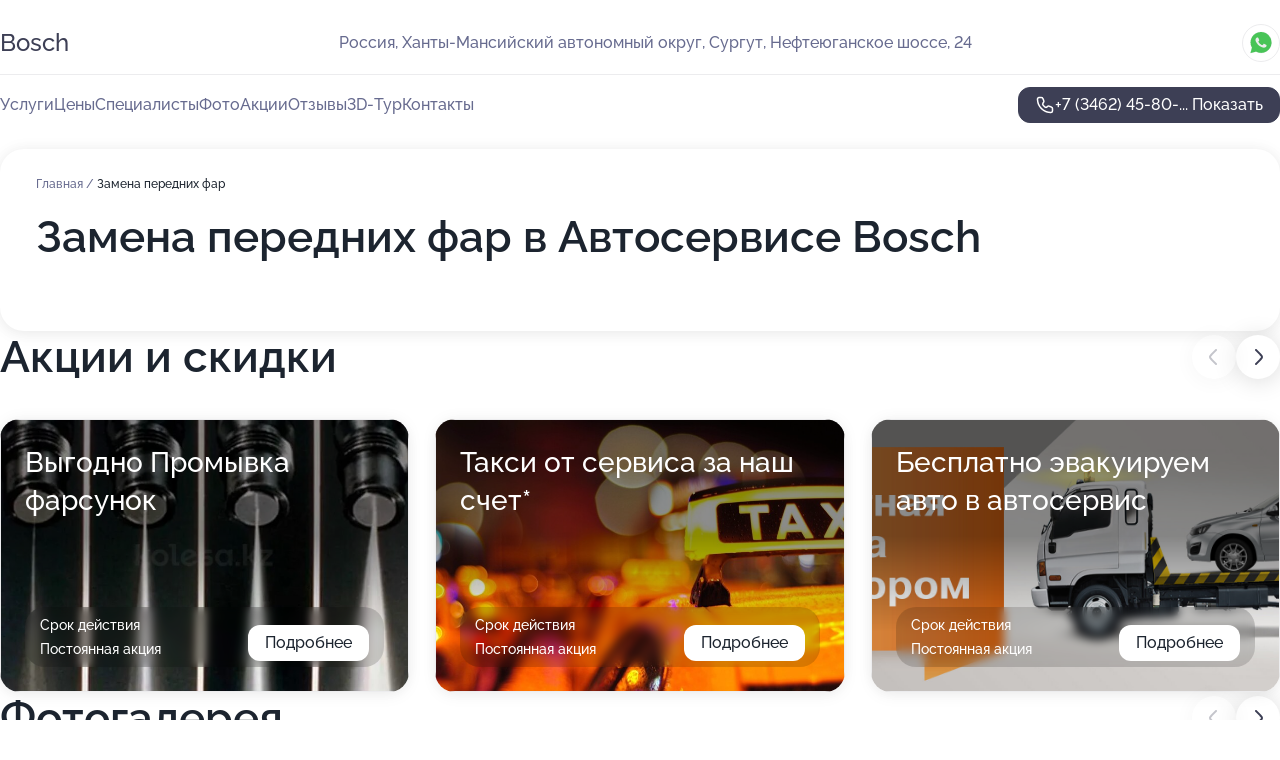

--- FILE ---
content_type: text/html; charset=utf-8
request_url: https://auto-bosch.ru/service/zamena_perednih_far/
body_size: 26144
content:
<!DOCTYPE html>
<html lang="ru">
<head>
	<meta http-equiv="Content-Type" content="text/html; charset=utf-8">
	<meta name="viewport" content="width=device-width,maximum-scale=1,initial-scale=1,user-scalable=0">
	<meta name="format-detection" content="telephone=no">
	<meta name="theme-color" content="#3D3F55">
	<meta name="description" content="Информация о&#160;Автосервисе Bosch">
	<link rel="icon" type="image/png" href="/favicon.png">

	<title>Автосервис Bosch на&#160;Нефтеюганском шоссе</title>

	<link nonce="s8CQFNFcT4JKWWnNYinH7kmz" href="//auto-bosch.ru/build/lego2/lego2.css?v=ffAwWDmDuvY" rel="stylesheet" >

		<script type="application/ld+json">{"@context":"http:\/\/schema.org","@type":"AutomotiveBusiness","name":"\u0410\u0432\u0442\u043e\u0441\u0435\u0440\u0432\u0438\u0441 Bosch","address":{"@type":"PostalAddress","streetAddress":"\u0425\u0430\u043d\u0442\u044b-\u041c\u0430\u043d\u0441\u0438\u0439\u0441\u043a\u0438\u0439 \u0430\u0432\u0442\u043e\u043d\u043e\u043c\u043d\u044b\u0439 \u043e\u043a\u0440\u0443\u0433, \u041d\u0435\u0444\u0442\u0435\u044e\u0433\u0430\u043d\u0441\u043a\u043e\u0435 \u0448\u043e\u0441\u0441\u0435, 24","addressLocality":"\u0421\u0443\u0440\u0433\u0443\u0442"},"url":"https:\/\/auto-bosch.ru\/","contactPoint":{"@type":"ContactPoint","telephone":"+7\u00a0(3462)\u00a045-80-89","contactType":"customer service","areaServed":"RU","availableLanguage":"Russian"},"image":"https:\/\/p2.zoon.ru\/preview\/TmtHTmXYL4iS-G5SdmzhGA\/2400x1500x75\/1\/9\/a\/original_5555cd2340c0881d758c753b_5ea2818d742d3.jpg","aggregateRating":{"@type":"AggregateRating","ratingValue":4.9,"worstRating":1,"bestRating":5,"reviewCount":311}}</script>
		<script nonce="s8CQFNFcT4JKWWnNYinH7kmz">
		window.js_base = '/js.php';
	</script>

	</head>
<body >
	 <header id="header" class="header" data-organization-id="5555cd2340c0881d758c753a">
	<div class="wrapper">
		<div class="header-container" data-uitest="lego-header-block">
			<div class="header-menu-activator" data-target="header-menu-activator">
				<span class="header-menu-activator__icon"></span>
			</div>

			<div class="header-title">
				<a href="/">					Bosch
				</a>			</div>
			<div class="header-address text-3 text-secondary">Россия, Ханты-Мансийский автономный округ, Сургут, Нефтеюганское шоссе, 24</div>

						<div class="header-socials flex gap-8 icon icon--36" data-target="header-socials">
									<!--noindex-->
					<a href="https://wa.me/79222537030" data-category="whatsapp" rel="nofollow" target="_blank">
						<svg class="svg-icons-whatsapp" ><use xlink:href="/build/lego2/icons.svg?v=mwanYvUAAgQ#whatsapp"></use></svg>
					</a>
					<!--/noindex-->
							</div>
					</div>

		<nav class="nav" data-target="header-nav" data-uitest="lego-navigation-block">
			<ul>
									<li data-target="header-services">
						<svg class="svg-icons-services" ><use xlink:href="/build/lego2/icons.svg?v=mwanYvUAAgQ#services"></use></svg>
						<a data-target="header-nav-link" href="https://auto-bosch.ru/services/" data-za="{&quot;ev_label&quot;:&quot;all_service&quot;}">Услуги</a>
					</li>
									<li data-target="header-prices">
						<svg class="svg-icons-prices" ><use xlink:href="/build/lego2/icons.svg?v=mwanYvUAAgQ#prices"></use></svg>
						<a data-target="header-nav-link" href="https://auto-bosch.ru/price/" data-za="{&quot;ev_label&quot;:&quot;price&quot;}">Цены</a>
					</li>
									<li data-target="header-specialists">
						<svg class="svg-icons-specialists" ><use xlink:href="/build/lego2/icons.svg?v=mwanYvUAAgQ#specialists"></use></svg>
						<a data-target="header-nav-link" href="https://auto-bosch.ru/#specialists" data-za="{&quot;ev_label&quot;:&quot;org_prof&quot;}">Специалисты</a>
					</li>
									<li data-target="header-photo">
						<svg class="svg-icons-photo" ><use xlink:href="/build/lego2/icons.svg?v=mwanYvUAAgQ#photo"></use></svg>
						<a data-target="header-nav-link" href="https://auto-bosch.ru/#photos" data-za="{&quot;ev_label&quot;:&quot;photos&quot;}">Фото</a>
					</li>
									<li data-target="header-offers">
						<svg class="svg-icons-offers" ><use xlink:href="/build/lego2/icons.svg?v=mwanYvUAAgQ#offers"></use></svg>
						<a data-target="header-nav-link" href="https://auto-bosch.ru/#offers" data-za="{&quot;ev_label&quot;:&quot;offer&quot;}">Акции</a>
					</li>
									<li data-target="header-reviews">
						<svg class="svg-icons-reviews" ><use xlink:href="/build/lego2/icons.svg?v=mwanYvUAAgQ#reviews"></use></svg>
						<a data-target="header-nav-link" href="https://auto-bosch.ru/#reviews" data-za="{&quot;ev_label&quot;:&quot;reviews&quot;}">Отзывы</a>
					</li>
									<li data-target="header-tour3d">
						<svg class="svg-icons-tour3d" ><use xlink:href="/build/lego2/icons.svg?v=mwanYvUAAgQ#tour3d"></use></svg>
						<a data-target="header-nav-link" href="https://auto-bosch.ru/#tour3d" data-za="{&quot;ev_label&quot;:&quot;tour3d&quot;}">3D-Тур</a>
					</li>
									<li data-target="header-contacts">
						<svg class="svg-icons-contacts" ><use xlink:href="/build/lego2/icons.svg?v=mwanYvUAAgQ#contacts"></use></svg>
						<a data-target="header-nav-link" href="https://auto-bosch.ru/#contacts" data-za="{&quot;ev_label&quot;:&quot;contacts&quot;}">Контакты</a>
					</li>
							</ul>

			<div class="header-controls">
				<div class="header-controls__wrapper">
					<a
	href="tel:+73462458089"
	class="phone-button button button--primary button--36 icon--20"
	data-phone="+7 (3462) 45-80-89"
	data-za="{&quot;ev_sourceType&quot;:&quot;&quot;,&quot;ev_sourceId&quot;:&quot;5555cd2340c0881d758c753a.7fc7&quot;,&quot;object_type&quot;:&quot;organization&quot;,&quot;object_id&quot;:&quot;5555cd2340c0881d758c753a.7fc7&quot;,&quot;ev_label&quot;:&quot;standard&quot;,&quot;ev_category&quot;:&quot;phone_o&quot;}">
	<svg class="svg-icons-phone" ><use xlink:href="/build/lego2/icons.svg?v=mwanYvUAAgQ#phone"></use></svg>
			<div data-target="show-phone-number">
			+7 (3462) 45-80-...
			<span data-target="phone-button-show">Показать</span>
		</div>
	</a>


									</div>

							</div>

			<div class="header-nav-address">
									<div class="header-block flex gap-12 icon icon--36" data-target="header-socials">
													<!--noindex-->
							<a href="https://wa.me/79222537030" data-category="whatsapp" rel="nofollow" target="_blank">
								<svg class="svg-icons-whatsapp" ><use xlink:href="/build/lego2/icons.svg?v=mwanYvUAAgQ#whatsapp"></use></svg>
							</a>
							<!--/noindex-->
											</div>
				
				<div class="header-block text-3 text-center text-secondary">Россия, Ханты-Мансийский автономный округ, Сургут, Нефтеюганское шоссе, 24</div>
			</div>
		</nav>
	</div>
</header>
<div class="header-placeholder"></div>

<div class="contacts-panel" id="contacts-panel">
	

	<div class="contacts-panel-wrapper">
					<div class="contacts-panel-icon contacts-panel-expander" data-target="contacts-panel-expand">
				<div class="contacts-panel-icon__collapsed"><svg class="svg-icons-phone_filled" ><use xlink:href="/build/lego2/icons.svg?v=mwanYvUAAgQ#phone_filled"></use></svg></div>
				<div class="contacts-panel-icon__expanded"><svg class="svg-icons-close" ><use xlink:href="/build/lego2/icons.svg?v=mwanYvUAAgQ#close"></use></svg></div>
			</div>

			<div class="contacts-panel-group">
								<a href="tel:+73462458089" class="contacts-panel-icon" data-phone="+7 (3462) 45-80-89" data-za="{&quot;ev_sourceType&quot;:&quot;nav_panel&quot;,&quot;ev_sourceId&quot;:&quot;5555cd2340c0881d758c753a.7fc7&quot;,&quot;object_type&quot;:&quot;organization&quot;,&quot;object_id&quot;:&quot;5555cd2340c0881d758c753a.7fc7&quot;,&quot;ev_label&quot;:&quot;standard&quot;,&quot;ev_category&quot;:&quot;phone_o&quot;}">
					<svg class="svg-icons-phone_filled" ><use xlink:href="/build/lego2/icons.svg?v=mwanYvUAAgQ#phone_filled"></use></svg>
				</a>
													<a href="https://wa.me/79222537030" class="contacts-panel-icon"><svg class="svg-icons-whatsapp_filled" ><use xlink:href="/build/lego2/icons.svg?v=mwanYvUAAgQ#whatsapp_filled"></use></svg></a>
							</div>
			</div>
</div>

<script nonce="s8CQFNFcT4JKWWnNYinH7kmz" type="module">
	import { initContactsPanel } from '//auto-bosch.ru/build/lego2/lego2.js?v=At8PkRp6+qc';

	initContactsPanel(document.getElementById('contacts-panel'));
</script>


<script nonce="s8CQFNFcT4JKWWnNYinH7kmz" type="module">
	import { initHeader } from '//auto-bosch.ru/build/lego2/lego2.js?v=At8PkRp6+qc';

	initHeader(document.getElementById('header'));
</script>
 	<main class="main-container">
		<div class="wrapper section-wrapper">
			<div class="service-description__wrapper">
	<section class="service-description section-block">
		<div class="page-breadcrumbs">
			<div class="breadcrumbs">
			<span>
							<a href="https://auto-bosch.ru/">
					Главная
				</a>
						/		</span>
			<span class="active">
							Замена передних фар
								</span>
	</div>

		</div>
					<script nonce="s8CQFNFcT4JKWWnNYinH7kmz" type="application/ld+json">{"@context":"http:\/\/schema.org","@type":"BreadcrumbList","itemListElement":[{"@type":"ListItem","position":1,"item":{"name":"\u0413\u043b\u0430\u0432\u043d\u0430\u044f","@id":"https:\/\/auto-bosch.ru\/"}}]}</script>
		
		<div class="service-description-title">
			<h1 class="page-title">Замена передних фар в Автосервисе Bosch</h1>
			<div class="service-description-title__price">
							</div>
		</div>

		<div class="service-description__text collapse collapse--text-3">
			<div class="collapse__overflow">
				<div class="collapse__text"><p> </p></div>
			</div>
		</div>
	</section>

	</div>
<section class="offers" id="offers" data-uitest="lego-offers-block">
	<div class="section-block__title flex flex--sb">
		<h2 class="text-h2">
			Акции и скидки
		</h2>

		<div class="slider__navigation" data-target="slider-navigation">
			<button class="slider__control prev" data-target="slider-prev">
				<svg class="svg-icons-arrow" ><use xlink:href="/build/lego2/icons.svg?v=mwanYvUAAgQ#arrow"></use></svg>
			</button>
			<button class="slider__control next" data-target="slider-next">
				<svg class="svg-icons-arrow" ><use xlink:href="/build/lego2/icons.svg?v=mwanYvUAAgQ#arrow"></use></svg>
			</button>
		</div>
	</div>

	<div class="offers__list" data-target="slider-container">
		<div class="offers__slider swiper-wrapper">
							<div data-offer-id="66e40fbdfeaaf3eae40cbded" data-sid="66e40fbdfeaaf3eae40cbded.388d" class="offers-item swiper-slide text-white">
					<img
						class="offers-item__image"
						src="https://p1.zoon.ru/0/d/66e40e8637237d3415005938_66e40fb1373c68.80055817.jpg"
						loading="lazy"
						alt="">
					<div class="offers-item__container">
						<div class="text-5">Выгодно Промывка фарсунок</div>
						<div class="offers-item__bottom">
							<div>
								<div>
									Срок действия
								</div>
								<div>Постоянная акция</div>
							</div>
							<button class="button offers-item__button button--36">Подробнее</button>
						</div>
					</div>
				</div>
							<div data-offer-id="64c776dbe1358776df069a90" data-sid="64c776dbe1358776df069a90.00bc" class="offers-item swiper-slide text-white">
					<img
						class="offers-item__image"
						src="https://p2.zoon.ru/0/8/64c775a69b14b8cf360f983f_64c776d179b619.66935980.jpg"
						loading="lazy"
						alt="">
					<div class="offers-item__container">
						<div class="text-5">Такси от сервиса за наш счет*</div>
						<div class="offers-item__bottom">
							<div>
								<div>
									Срок действия
								</div>
								<div>Постоянная акция</div>
							</div>
							<button class="button offers-item__button button--36">Подробнее</button>
						</div>
					</div>
				</div>
							<div data-offer-id="64c77647e102fb9b6e07c09a" data-sid="64c77647e102fb9b6e07c09a.2f08" class="offers-item swiper-slide text-white">
					<img
						class="offers-item__image"
						src="https://p1.zoon.ru/2/c/64c775a69b14b8cf360f983f_64c77645ec56e6.89867113.jpg"
						loading="lazy"
						alt="">
					<div class="offers-item__container">
						<div class="text-5">Бесплатно эвакуируем авто в автосервис</div>
						<div class="offers-item__bottom">
							<div>
								<div>
									Срок действия
								</div>
								<div>Постоянная акция</div>
							</div>
							<button class="button offers-item__button button--36">Подробнее</button>
						</div>
					</div>
				</div>
							<div data-offer-id="5f633c3282a6b92bb8619ae7" data-sid="5f633c3282a6b92bb8619ae7.f622" class="offers-item swiper-slide text-white">
					<img
						class="offers-item__image"
						src="https://p2.zoon.ru/f/e/5555cd2340c0881d758c753b_5ea2819d4edfc.jpg"
						loading="lazy"
						alt="">
					<div class="offers-item__container">
						<div class="text-5">Скидка 15% на работы в день рождения</div>
						<div class="offers-item__bottom">
							<div>
								<div>
									Срок действия
								</div>
								<div>Постоянная акция</div>
							</div>
							<button class="button offers-item__button button--36">Подробнее</button>
						</div>
					</div>
				</div>
							<div data-offer-id="5f633c05b084c464ee61aa27" data-sid="5f633c05b084c464ee61aa27.07ff" class="offers-item swiper-slide text-white">
					<img
						class="offers-item__image"
						src="https://p2.zoon.ru/3/8/5555cd2340c0881d758c753b_5ea281868daa8.jpg"
						loading="lazy"
						alt="">
					<div class="offers-item__container">
						<div class="text-5">Бесплатная диагностика *</div>
						<div class="offers-item__bottom">
							<div>
								<div>
									Срок действия
								</div>
								<div>Постоянная акция</div>
							</div>
							<button class="button offers-item__button button--36">Подробнее</button>
						</div>
					</div>
				</div>
							<div data-offer-id="5f5f0da88c1a58762667c18e" data-sid="5f5f0da88c1a58762667c18e.84d1" class="offers-item swiper-slide text-white">
					<img
						class="offers-item__image"
						src="https://p1.zoon.ru/4/5/5f5f0cc4d54da641336ecbae_5f5f0da32be3f.jpg"
						loading="lazy"
						alt="">
					<div class="offers-item__container">
						<div class="text-5">Установка предпуского подогревателя webasto! Звоните</div>
						<div class="offers-item__bottom">
							<div>
								<div>
									Срок действия
								</div>
								<div>Постоянная акция</div>
							</div>
							<button class="button offers-item__button button--36">Подробнее</button>
						</div>
					</div>
				</div>
											</div>

		<div class="slider__pagination" data-target="slider-pagination"></div>
	</div>
</section>
<script nonce="s8CQFNFcT4JKWWnNYinH7kmz" type="module">
	import { initOffers } from '//auto-bosch.ru/build/lego2/lego2.js?v=At8PkRp6+qc';

	const node = document.getElementById('offers');

	initOffers(node, { organizationId: '5555cd2340c0881d758c753a' });
</script>
<section class="photo-section" id="photos" data-uitest="lego-gallery-block">
	<div class="section-block__title flex flex--sb">
		<h2 class="text-h2">Фотогалерея</h2>

					<div class="slider__navigation" data-target="slider-navigation">
				<button class="slider__control prev" data-target="slider-prev">
					<svg class="svg-icons-arrow" ><use xlink:href="/build/lego2/icons.svg?v=mwanYvUAAgQ#arrow"></use></svg>
				</button>
				<button class="slider__control next" data-target="slider-next">
					<svg class="svg-icons-arrow" ><use xlink:href="/build/lego2/icons.svg?v=mwanYvUAAgQ#arrow"></use></svg>
				</button>
			</div>
			</div>

	<div class="section-block__slider" data-target="slider-container" data-total="35" data-owner-type="organization" data-owner-id="5555cd2340c0881d758c753a">
		<div class="photo-section__slider swiper-wrapper">
						<div class="photo-section__slide swiper-slide" data-id="5ea2818d64fcd94c106679e7" data-target="photo-slide-item" data-index="0">
				<img src="https://p2.zoon.ru/preview/fuZ4_JUo4krRfCpJVtLvqw/1200x800x85/1/9/a/original_5555cd2340c0881d758c753b_5ea2818d742d3.jpg" loading="lazy" alt="">
			</div>
						<div class="photo-section__slide swiper-slide" data-id="5ea281a5f2d3af1ed461a783" data-target="photo-slide-item" data-index="1">
				<img src="https://p2.zoon.ru/preview/-bB2uUrSU3B-U7-D_glTBw/1200x800x85/1/c/3/original_5555cd2340c0881d758c753b_5ea281a54093f.jpg" loading="lazy" alt="">
			</div>
						<div class="photo-section__slide swiper-slide" data-id="5ea2818eb4e3a0613a3114b4" data-target="photo-slide-item" data-index="2">
				<img src="https://p2.zoon.ru/preview/hMuVRt6PdTyd-GQUk8Z0Xw/1200x800x85/1/c/e/original_5555cd2340c0881d758c753b_5ea2818e6102b.jpg" loading="lazy" alt="">
			</div>
						<div class="photo-section__slide swiper-slide" data-id="5ea281d1d3360a54b50fb375" data-target="photo-slide-item" data-index="3">
				<img src="https://p1.zoon.ru/preview/l60rtHA6Vg3P5KEBHf-sBQ/1200x800x85/1/b/b/original_5555cd2340c0881d758c753b_5ea281d1a2f69.jpg" loading="lazy" alt="">
			</div>
						<div class="photo-section__slide swiper-slide" data-id="5ea281d075c2e52ca32dbb3e" data-target="photo-slide-item" data-index="4">
				<img src="https://p0.zoon.ru/preview/vxIpu4tUXe1WWFqjedlgxQ/1200x800x85/1/a/f/original_5555cd2340c0881d758c753b_5ea281d095708.jpg" loading="lazy" alt="">
			</div>
						<div class="photo-section__slide swiper-slide" data-id="5ea28195d65c47008e2d6bbd" data-target="photo-slide-item" data-index="5">
				<img src="https://p1.zoon.ru/preview/EG4GLtG2JJ_sQu6XX-cXOw/1200x800x85/1/2/a/original_5555cd2340c0881d758c753b_5ea2819501274.jpg" loading="lazy" alt="">
			</div>
						<div class="photo-section__slide swiper-slide" data-id="5ea281c3cfae6276640515b6" data-target="photo-slide-item" data-index="6">
				<img src="https://p1.zoon.ru/preview/xXde7vUNBPtw3i0J1kG5wQ/1200x800x85/1/9/0/original_5555cd2340c0881d758c753b_5ea281c325b11.jpg" loading="lazy" alt="">
			</div>
						<div class="photo-section__slide swiper-slide" data-id="5ea281da75c2e52ca32dbb40" data-target="photo-slide-item" data-index="7">
				<img src="https://p1.zoon.ru/preview/NRe9t6GMpUzMn84X59-77g/1200x800x85/1/a/3/original_5555cd2340c0881d758c753b_5ea281d9d79ab.jpg" loading="lazy" alt="">
			</div>
						<div class="photo-section__slide swiper-slide" data-id="5ea28195f8f6034a2e1c95eb" data-target="photo-slide-item" data-index="8">
				<img src="https://p2.zoon.ru/preview/58HkQRKBASr3UQct_Qlyhw/1200x800x85/1/b/3/original_5555cd2340c0881d758c753b_5ea281955b610.jpg" loading="lazy" alt="">
			</div>
						<div class="photo-section__slide swiper-slide" data-id="5ea281c262ea651ed550df30" data-target="photo-slide-item" data-index="9">
				<img src="https://p1.zoon.ru/preview/ACxPWFwLx5wGSYFIadxUgA/1200x800x85/1/1/9/original_5555cd2340c0881d758c753b_5ea281c21ae0b.jpg" loading="lazy" alt="">
			</div>
						<div class="photo-section__slide swiper-slide" data-id="5ea281bb85f21410984fb21c" data-target="photo-slide-item" data-index="10">
				<img src="https://p1.zoon.ru/preview/9esG67OMEBNTmIplG32Big/1200x800x85/1/1/b/original_5555cd2340c0881d758c753b_5ea281bb29fc3.jpg" loading="lazy" alt="">
			</div>
						<div class="photo-section__slide swiper-slide" data-id="5ea281d2f2d3af1ed461a787" data-target="photo-slide-item" data-index="11">
				<img src="https://p1.zoon.ru/preview/sl4HnFLdXiMiuILhhPGuRA/1280x742x85/5/b/a/original_5555cd2340c0881d758c753b_5ea281d261745.jpg" loading="lazy" alt="">
			</div>
						<div class="photo-section__slide swiper-slide" data-id="5ea2819621c28a3f7b6e635a" data-target="photo-slide-item" data-index="12">
				<img src="https://p1.zoon.ru/preview/H_B7lL8wGm_EMcJrdU-4XQ/1200x800x85/1/4/c/original_5555cd2340c0881d758c753b_5ea2819624fc7.jpg" loading="lazy" alt="">
			</div>
						<div class="photo-section__slide swiper-slide" data-id="5ea281cb68e45b735a175927" data-target="photo-slide-item" data-index="13">
				<img src="https://p2.zoon.ru/preview/gp2UnhDpAcUcPPktsWaGNw/1200x800x85/1/3/1/original_5555cd2340c0881d758c753b_5ea281cb648c9.jpg" loading="lazy" alt="">
			</div>
						<div class="photo-section__slide swiper-slide" data-id="5ea281c05e9a486ab07b0e15" data-target="photo-slide-item" data-index="14">
				<img src="https://p1.zoon.ru/preview/i4exiZ76Kj8pH5FPyA7l2Q/1200x800x85/1/f/a/original_5555cd2340c0881d758c753b_5ea281c04ea74.jpg" loading="lazy" alt="">
			</div>
						<div class="photo-section__slide swiper-slide" data-id="5ea281db7bc1825c8e5a7b58" data-target="photo-slide-item" data-index="15">
				<img src="https://p2.zoon.ru/preview/lygb1ooUfCXSDy9xPF0P3Q/1200x800x85/1/6/3/original_5555cd2340c0881d758c753b_5ea281db9d271.jpg" loading="lazy" alt="">
			</div>
						<div class="photo-section__slide swiper-slide" data-id="5ea281b464fcd94c106679ec" data-target="photo-slide-item" data-index="16">
				<img src="https://p1.zoon.ru/preview/DDEeOE72w3-olXYjDg--MA/1200x800x85/1/7/2/original_5555cd2340c0881d758c753b_5ea281b4145e4.jpg" loading="lazy" alt="">
			</div>
						<div class="photo-section__slide swiper-slide" data-id="5ea281b98baf7f528a2df97c" data-target="photo-slide-item" data-index="17">
				<img src="https://p2.zoon.ru/preview/c7S3iRpFKYlzVgdsjfTKLA/1200x800x85/1/d/4/original_5555cd2340c0881d758c753b_5ea281b8cf159.jpg" loading="lazy" alt="">
			</div>
						<div class="photo-section__slide swiper-slide" data-id="5ea2819dcfae6276640515b1" data-target="photo-slide-item" data-index="18">
				<img src="https://p2.zoon.ru/preview/I25FxSMqr-7poN2DTHAW4w/1200x800x85/1/f/e/original_5555cd2340c0881d758c753b_5ea2819d4edfc.jpg" loading="lazy" alt="">
			</div>
						<div class="photo-section__slide swiper-slide" data-id="5ea281acc7578d23dc3b0c3c" data-target="photo-slide-item" data-index="19">
				<img src="https://p1.zoon.ru/preview/GOfa9UxvxZD_vXzHd30XhA/1200x800x85/1/d/4/original_5555cd2340c0881d758c753b_5ea281abee73f.jpg" loading="lazy" alt="">
			</div>
						<div class="photo-section__slide swiper-slide" data-id="5ea281c927d86b1ecd4d3790" data-target="photo-slide-item" data-index="20">
				<img src="https://p0.zoon.ru/preview/W2VjwVW670pu0HmV1C7oqQ/1200x800x85/1/2/7/original_5555cd2340c0881d758c753b_5ea281c9968d9.jpg" loading="lazy" alt="">
			</div>
						<div class="photo-section__slide swiper-slide" data-id="5ea281c8cfae6276640515b8" data-target="photo-slide-item" data-index="21">
				<img src="https://p1.zoon.ru/preview/txbtTUJOuE4Gn6khdKI8Rw/1200x800x85/1/a/9/original_5555cd2340c0881d758c753b_5ea281c7f35af.jpg" loading="lazy" alt="">
			</div>
						<div class="photo-section__slide swiper-slide" data-id="5ea281b127d86b1ecd4d378d" data-target="photo-slide-item" data-index="22">
				<img src="https://p0.zoon.ru/preview/4pCKs4UFBHqh7GA5jS7qgw/1200x800x85/1/a/b/original_5555cd2340c0881d758c753b_5ea281b12b4a5.jpg" loading="lazy" alt="">
			</div>
						<div class="photo-section__slide swiper-slide" data-id="5ea281acf2d3af1ed461a785" data-target="photo-slide-item" data-index="23">
				<img src="https://p2.zoon.ru/preview/GsXpjTb0DbUIMwyQaC_WZw/1200x800x85/1/7/2/original_5555cd2340c0881d758c753b_5ea281ac8eca4.jpg" loading="lazy" alt="">
			</div>
						<div class="photo-section__slide swiper-slide" data-id="5ea281aaa54161210757a609" data-target="photo-slide-item" data-index="24">
				<img src="https://p1.zoon.ru/preview/XA5h-KQEgeayMmWEbzIkQw/1200x800x85/1/9/f/original_5555cd2340c0881d758c753b_5ea281a9e185e.jpg" loading="lazy" alt="">
			</div>
						<div class="photo-section__slide swiper-slide" data-id="5ea281a421c28a3f7b6e635c" data-target="photo-slide-item" data-index="25">
				<img src="https://p1.zoon.ru/preview/DbeN2g7itCbnf0HuoyWCuQ/1200x800x85/1/b/d/original_5555cd2340c0881d758c753b_5ea281a45492b.jpg" loading="lazy" alt="">
			</div>
						<div class="photo-section__slide swiper-slide" data-id="5ea281a3ce0b7347ae2b1fd1" data-target="photo-slide-item" data-index="26">
				<img src="https://p0.zoon.ru/preview/9Yc7yzCIEmHPX66JvelZVQ/1200x800x85/1/3/2/original_5555cd2340c0881d758c753b_5ea281a30b83f.jpg" loading="lazy" alt="">
			</div>
						<div class="photo-section__slide swiper-slide" data-id="5ea281867bc1825c8e5a7b54" data-target="photo-slide-item" data-index="27">
				<img src="https://p1.zoon.ru/preview/b_u3GbRzDDGyfp63piDcFQ/1200x800x85/1/d/1/original_5555cd2340c0881d758c753b_5ea28186ad43f.jpg" loading="lazy" alt="">
			</div>
						<div class="photo-section__slide swiper-slide" data-id="5ea2818d21c28a3f7b6e6358" data-target="photo-slide-item" data-index="28">
				<img src="https://p2.zoon.ru/preview/NWzXWsZvHUqKQB5ekwujnA/1200x800x85/1/f/f/original_5555cd2340c0881d758c753b_5ea2818d451d6.jpg" loading="lazy" alt="">
			</div>
						<div class="photo-section__slide swiper-slide" data-id="5ea28186f2d3af1ed461a781" data-target="photo-slide-item" data-index="29">
				<img src="https://p1.zoon.ru/preview/kkQhhIs4S8c5LeSaJRmq4A/1200x800x85/1/8/7/original_5555cd2340c0881d758c753b_5ea28186b377e.jpg" loading="lazy" alt="">
			</div>
						<div class="photo-section__slide swiper-slide" data-id="5ea2818668e45b735a175922" data-target="photo-slide-item" data-index="30">
				<img src="https://p2.zoon.ru/preview/JouHf2xoo8D-k1PPX7wKbA/1200x800x85/1/3/8/original_5555cd2340c0881d758c753b_5ea281868daa8.jpg" loading="lazy" alt="">
			</div>
						<div class="photo-section__slide swiper-slide" data-id="5ea281b3cfae6276640515b3" data-target="photo-slide-item" data-index="31">
				<img src="https://p1.zoon.ru/preview/-LVS1xRiy2GzXu75aY9Kow/1200x800x85/1/0/6/original_5555cd2340c0881d758c753b_5ea281b37a888.jpg" loading="lazy" alt="">
			</div>
						<div class="photo-section__slide swiper-slide" data-id="5ea281ba2bc6272da35b5621" data-target="photo-slide-item" data-index="32">
				<img src="https://p0.zoon.ru/preview/B6jDVWZUKzRhgsm0rve-yQ/1200x800x85/1/f/8/original_5555cd2340c0881d758c753b_5ea281ba507f8.jpg" loading="lazy" alt="">
			</div>
						<div class="photo-section__slide swiper-slide" data-id="5ea2819c68e45b735a175924" data-target="photo-slide-item" data-index="33">
				<img src="https://p1.zoon.ru/preview/Utn3BVO2F3FpjPDy5k55SQ/1200x800x85/1/6/5/original_5555cd2340c0881d758c753b_5ea2819cb15c8.jpg" loading="lazy" alt="">
			</div>
						<div class="photo-section__slide swiper-slide" data-id="5ea2819c2bc6272da35b561e" data-target="photo-slide-item" data-index="34">
				<img src="https://p1.zoon.ru/preview/DAp8MmcAnXcQzDrilhrR6g/1200x800x85/1/d/6/original_5555cd2340c0881d758c753b_5ea2819c491ec.jpg" loading="lazy" alt="">
			</div>
					</div>
	</div>

	<div class="slider__pagination" data-target="slider-pagination"></div>
</section>

<script nonce="s8CQFNFcT4JKWWnNYinH7kmz" type="module">
	import { initPhotos } from '//auto-bosch.ru/build/lego2/lego2.js?v=At8PkRp6+qc';

	const node = document.getElementById('photos');
	initPhotos(node);
</script>
<section class="reviews-section section-block" id="reviews" data-uitest="lego-reviews-block">
	<div class="section-block__title flex flex--sb">
		<h2 class="text-h2">
			Отзывы
		</h2>

				<div class="slider__navigation" data-target="slider-navigation">
			<button class="slider__control prev" data-target="slider-prev">
				<svg class="svg-icons-arrow" ><use xlink:href="/build/lego2/icons.svg?v=mwanYvUAAgQ#arrow"></use></svg>
			</button>
			<button class="slider__control next" data-target="slider-next">
				<svg class="svg-icons-arrow" ><use xlink:href="/build/lego2/icons.svg?v=mwanYvUAAgQ#arrow"></use></svg>
			</button>
		</div>
			</div>

	<div class="reviews-section__list" data-target="slider-container">
		<div class="reviews-section__slider swiper-wrapper" data-target="review-section-slides">
							<div
	class="reviews-section-item swiper-slide "
	data-id="66570034d1732ffb4f035f59"
	data-owner-id="5555cd2340c0881d758c753a"
	data-target="review">
	<div  class="flex flex--center-y gap-12">
		<div class="reviews-section-item__avatar">
										<svg class="svg-icons-user" ><use xlink:href="/build/lego2/icons.svg?v=mwanYvUAAgQ#user"></use></svg>
					</div>
		<div class="reviews-section-item__head">
			<div class="reviews-section-item__head-top flex flex--center-y gap-16">
				<div class="flex flex--center-y gap-8">
										<div class="stars stars--16" style="--rating: 5">
						<div class="stars__rating">
							<div class="stars stars--filled"></div>
						</div>
					</div>
					<div class="reviews-section-item__mark text-3">
						5,0
					</div>
				</div>
											</div>

			<div class="reviews-section-item__name text-3 fade">
				Дмитрий
			</div>
		</div>
	</div>
					<div class="reviews-section-item__descr collapse collapse--text-2 mt-8">
			<div class="collapse__overflow">
				<div class="collapse__text">
					Все быстро, профессионально, долго ждать мне не пришлось. Я обратился для замены заднего амортизатора, привез свои детали. Bosch выбрал по отзывам в интернете, выбирая из нескольких автосервисов. Был впервые, приехал из другого сервиса, где мне не понравилось грубое отношение и навязывание услуг. Боялся, что и в Bosch будет тоже самое, поменяют цену, но все прошло нормально.
				</div>
			</div>
		</div>
			<div class="reviews-section-item__date text-2 text-secondary mt-8">
		29 мая 2024 Отзыв взят с сайта Zoon.ru
	</div>
</div>

							<div
	class="reviews-section-item swiper-slide "
	data-id="6656c219f0ed10964d0e9e49"
	data-owner-id="5555cd2340c0881d758c753a"
	data-target="review">
	<div  class="flex flex--center-y gap-12">
		<div class="reviews-section-item__avatar">
										<svg class="svg-icons-user" ><use xlink:href="/build/lego2/icons.svg?v=mwanYvUAAgQ#user"></use></svg>
					</div>
		<div class="reviews-section-item__head">
			<div class="reviews-section-item__head-top flex flex--center-y gap-16">
				<div class="flex flex--center-y gap-8">
										<div class="stars stars--16" style="--rating: 5">
						<div class="stars__rating">
							<div class="stars stars--filled"></div>
						</div>
					</div>
					<div class="reviews-section-item__mark text-3">
						5,0
					</div>
				</div>
											</div>

			<div class="reviews-section-item__name text-3 fade">
				Роман
			</div>
		</div>
	</div>
					<div class="reviews-section-item__descr collapse collapse--text-2 mt-8">
			<div class="collapse__overflow">
				<div class="collapse__text">
					Ремонт в автосервисе проводят качественный: я обращался для замены топливного фильтра на Mitsubishi L200. Сотрудники грамотные, давали рекомендации по тому, что следует сделать еще. Хочу отметить, что Bosch я посетил впервые.
				</div>
			</div>
		</div>
			<div class="reviews-section-item__date text-2 text-secondary mt-8">
		29 мая 2024 Отзыв взят с сайта Zoon.ru
	</div>
</div>

							<div
	class="reviews-section-item swiper-slide "
	data-id="66568655c4de8f981602d624"
	data-owner-id="5555cd2340c0881d758c753a"
	data-target="review">
	<div  class="flex flex--center-y gap-12">
		<div class="reviews-section-item__avatar">
										<svg class="svg-icons-user" ><use xlink:href="/build/lego2/icons.svg?v=mwanYvUAAgQ#user"></use></svg>
					</div>
		<div class="reviews-section-item__head">
			<div class="reviews-section-item__head-top flex flex--center-y gap-16">
				<div class="flex flex--center-y gap-8">
										<div class="stars stars--16" style="--rating: 5">
						<div class="stars__rating">
							<div class="stars stars--filled"></div>
						</div>
					</div>
					<div class="reviews-section-item__mark text-3">
						5,0
					</div>
				</div>
											</div>

			<div class="reviews-section-item__name text-3 fade">
				Ринат
			</div>
		</div>
	</div>
					<div class="reviews-section-item__descr collapse collapse--text-2 mt-8">
			<div class="collapse__overflow">
				<div class="collapse__text">
					Общение с клиентами в автосервисе мне особенно понравилось: сотрудники корректно разговаривают, без всяких понтов. Я приезжал на диагностику из-за шума коробки. Мастера мне все объяснили, рассказали, рекомендовали сделать ремонт, который планирую в будущем. Вся работа заняла минут 15.
				</div>
			</div>
		</div>
			<div class="reviews-section-item__date text-2 text-secondary mt-8">
		29 мая 2024 Отзыв взят с сайта Zoon.ru
	</div>
</div>

							<div
	class="reviews-section-item swiper-slide "
	data-id="66564a90be81e7befd06e039"
	data-owner-id="5555cd2340c0881d758c753a"
	data-target="review">
	<div  class="flex flex--center-y gap-12">
		<div class="reviews-section-item__avatar">
										<svg class="svg-icons-user" ><use xlink:href="/build/lego2/icons.svg?v=mwanYvUAAgQ#user"></use></svg>
					</div>
		<div class="reviews-section-item__head">
			<div class="reviews-section-item__head-top flex flex--center-y gap-16">
				<div class="flex flex--center-y gap-8">
										<div class="stars stars--16" style="--rating: 5">
						<div class="stars__rating">
							<div class="stars stars--filled"></div>
						</div>
					</div>
					<div class="reviews-section-item__mark text-3">
						5,0
					</div>
				</div>
											</div>

			<div class="reviews-section-item__name text-3 fade">
				Анонимный пользователь
			</div>
		</div>
	</div>
					<div class="reviews-section-item__descr collapse collapse--text-2 mt-8">
			<div class="collapse__overflow">
				<div class="collapse__text">
					В автосервисе Bosch мне всегда все нравится, поэтому посещаю его по необходимости! В последний раз я обращалась для проведении диагностики и на шиномонтаж. Интересующий меня вопрос решили оперативно и быстро, работа выполнена качественно.
				</div>
			</div>
		</div>
			<div class="reviews-section-item__date text-2 text-secondary mt-8">
		29 мая 2024 Отзыв взят с сайта Zoon.ru
	</div>
</div>

							<div
	class="reviews-section-item swiper-slide "
	data-id="664c6d1e983548e6d00ec564"
	data-owner-id="5555cd2340c0881d758c753a"
	data-target="review">
	<div  class="flex flex--center-y gap-12">
		<div class="reviews-section-item__avatar">
										<svg class="svg-icons-user" ><use xlink:href="/build/lego2/icons.svg?v=mwanYvUAAgQ#user"></use></svg>
					</div>
		<div class="reviews-section-item__head">
			<div class="reviews-section-item__head-top flex flex--center-y gap-16">
				<div class="flex flex--center-y gap-8">
										<div class="stars stars--16" style="--rating: 5">
						<div class="stars__rating">
							<div class="stars stars--filled"></div>
						</div>
					</div>
					<div class="reviews-section-item__mark text-3">
						5,0
					</div>
				</div>
											</div>

			<div class="reviews-section-item__name text-3 fade">
				Рустам
			</div>
		</div>
	</div>
					<div class="reviews-section-item__descr collapse collapse--text-2 mt-8">
			<div class="collapse__overflow">
				<div class="collapse__text">
					Обслуживание, приятное общение сотрудников сервиса - все устроило. Обращаюсь для того, чтобы приобретать запчасти, находящиеся в наличии, и под заказ. Часто обращаемся, получая заказ через три-четыре дня. Обычно покупаю стойки, свечи, колодки, амортизаторы и прочее.
				</div>
			</div>
		</div>
			<div class="reviews-section-item__date text-2 text-secondary mt-8">
		21 мая 2024 Отзыв взят с сайта Zoon.ru
	</div>
</div>

							<div
	class="reviews-section-item swiper-slide "
	data-id="6647dcc3f2e5dba9a3055a89"
	data-owner-id="5555cd2340c0881d758c753a"
	data-target="review">
	<div  class="flex flex--center-y gap-12">
		<div class="reviews-section-item__avatar">
										<svg class="svg-icons-user" ><use xlink:href="/build/lego2/icons.svg?v=mwanYvUAAgQ#user"></use></svg>
					</div>
		<div class="reviews-section-item__head">
			<div class="reviews-section-item__head-top flex flex--center-y gap-16">
				<div class="flex flex--center-y gap-8">
										<div class="stars stars--16" style="--rating: 5">
						<div class="stars__rating">
							<div class="stars stars--filled"></div>
						</div>
					</div>
					<div class="reviews-section-item__mark text-3">
						5,0
					</div>
				</div>
											</div>

			<div class="reviews-section-item__name text-3 fade">
				Ариф
			</div>
		</div>
	</div>
					<div class="reviews-section-item__descr collapse collapse--text-2 mt-8">
			<div class="collapse__overflow">
				<div class="collapse__text">
					На машине сделали кондиционер, понравилась точная диагностика неисправности, скорость ее устранения. Вопрос решили примерно за 1-1,5 часа. Мастера отключили задний контур кондиционера, сказали, что желательно поменять трубки, чтобы все работало, и подключить данный контур, если мне это надо, а мне оно не нужно. Изначально выбрал данный автосервис, потому что посмотрел хорошие отзывы в интернете. Второй раз обратился в автосервис, сначала покупал колеса и менял.
				</div>
			</div>
		</div>
			<div class="reviews-section-item__date text-2 text-secondary mt-8">
		18 мая 2024 Отзыв взят с сайта Zoon.ru
	</div>
</div>

							<div
	class="reviews-section-item swiper-slide "
	data-id="6647a22a6e4908e6f1089682"
	data-owner-id="5555cd2340c0881d758c753a"
	data-target="review">
	<div  class="flex flex--center-y gap-12">
		<div class="reviews-section-item__avatar">
										<svg class="svg-icons-user" ><use xlink:href="/build/lego2/icons.svg?v=mwanYvUAAgQ#user"></use></svg>
					</div>
		<div class="reviews-section-item__head">
			<div class="reviews-section-item__head-top flex flex--center-y gap-16">
				<div class="flex flex--center-y gap-8">
										<div class="stars stars--16" style="--rating: 5">
						<div class="stars__rating">
							<div class="stars stars--filled"></div>
						</div>
					</div>
					<div class="reviews-section-item__mark text-3">
						5,0
					</div>
				</div>
											</div>

			<div class="reviews-section-item__name text-3 fade">
				Сергей
			</div>
		</div>
	</div>
					<div class="reviews-section-item__descr collapse collapse--text-2 mt-8">
			<div class="collapse__overflow">
				<div class="collapse__text">
					Обслуживание в автосервисе мне понравилось. Ремонт провели качественно и быстро, сразу меня приняли и произвели замену ступичного подшипника на ГАЗеле.
				</div>
			</div>
		</div>
			<div class="reviews-section-item__date text-2 text-secondary mt-8">
		17 мая 2024, отредактирован 27 мая 2024 в 18:03 Отзыв взят с сайта Zoon.ru
	</div>
</div>

							<div
	class="reviews-section-item swiper-slide "
	data-id="6638ba8a5b05ea89fc01ac79"
	data-owner-id="5555cd2340c0881d758c753a"
	data-target="review">
	<div  class="flex flex--center-y gap-12">
		<div class="reviews-section-item__avatar">
										<svg class="svg-icons-user" ><use xlink:href="/build/lego2/icons.svg?v=mwanYvUAAgQ#user"></use></svg>
					</div>
		<div class="reviews-section-item__head">
			<div class="reviews-section-item__head-top flex flex--center-y gap-16">
				<div class="flex flex--center-y gap-8">
										<div class="stars stars--16" style="--rating: 5">
						<div class="stars__rating">
							<div class="stars stars--filled"></div>
						</div>
					</div>
					<div class="reviews-section-item__mark text-3">
						5,0
					</div>
				</div>
											</div>

			<div class="reviews-section-item__name text-3 fade">
				Александр
			</div>
		</div>
	</div>
					<div class="reviews-section-item__descr collapse collapse--text-2 mt-8">
			<div class="collapse__overflow">
				<div class="collapse__text">
					Умный слесарь быстро и качественно выполнил работу за час, хотя я думал, что это займет полдня. Он заменил кулисы на моем автомобиле Hyundai Creta, так как ручка сломалась.
				</div>
			</div>
		</div>
			<div class="reviews-section-item__date text-2 text-secondary mt-8">
		6 мая 2024, отредактирован 14 мая 2024 в 16:06 Отзыв взят с сайта Zoon.ru
	</div>
</div>

							<div
	class="reviews-section-item swiper-slide "
	data-id="662a3b38266dbd4556001fa4"
	data-owner-id="5555cd2340c0881d758c753a"
	data-target="review">
	<div  class="flex flex--center-y gap-12">
		<div class="reviews-section-item__avatar">
										<svg class="svg-icons-user" ><use xlink:href="/build/lego2/icons.svg?v=mwanYvUAAgQ#user"></use></svg>
					</div>
		<div class="reviews-section-item__head">
			<div class="reviews-section-item__head-top flex flex--center-y gap-16">
				<div class="flex flex--center-y gap-8">
										<div class="stars stars--16" style="--rating: 5">
						<div class="stars__rating">
							<div class="stars stars--filled"></div>
						</div>
					</div>
					<div class="reviews-section-item__mark text-3">
						5,0
					</div>
				</div>
											</div>

			<div class="reviews-section-item__name text-3 fade">
				Егор
			</div>
		</div>
	</div>
					<div class="reviews-section-item__descr collapse collapse--text-2 mt-8">
			<div class="collapse__overflow">
				<div class="collapse__text">
					Все хорошо! Сотрудники сразу ответили на мой вопрос, приняли и без проблем выполнили работу в течение двух часов. Я обратился для того, чтобы установить прицепное устройство - фаркоп.
				</div>
			</div>
		</div>
			<div class="reviews-section-item__date text-2 text-secondary mt-8">
		25 апреля 2024, отредактирован 27 апреля 2024 в 16:37 Отзыв взят с сайта Zoon.ru
	</div>
</div>

							<div
	class="reviews-section-item swiper-slide "
	data-id="66251d0e89bc4e4634092be4"
	data-owner-id="5555cd2340c0881d758c753a"
	data-target="review">
	<div  class="flex flex--center-y gap-12">
		<div class="reviews-section-item__avatar">
										<svg class="svg-icons-user" ><use xlink:href="/build/lego2/icons.svg?v=mwanYvUAAgQ#user"></use></svg>
					</div>
		<div class="reviews-section-item__head">
			<div class="reviews-section-item__head-top flex flex--center-y gap-16">
				<div class="flex flex--center-y gap-8">
										<div class="stars stars--16" style="--rating: 5">
						<div class="stars__rating">
							<div class="stars stars--filled"></div>
						</div>
					</div>
					<div class="reviews-section-item__mark text-3">
						5,0
					</div>
				</div>
											</div>

			<div class="reviews-section-item__name text-3 fade">
				Алексей
			</div>
		</div>
	</div>
					<div class="reviews-section-item__descr collapse collapse--text-2 mt-8">
			<div class="collapse__overflow">
				<div class="collapse__text">
					Нравится отношение сотрудников к работе и к клиентам. Устроило общение и хорошие разговоры с мастером Олегом, он все понятно объясняет и уважительно ведет себя. Также хочу отметить слесаря Дмитрия, он тоже толковый, нормальный парень. Обращался с тем, что в двигателе вышел из строя теплообменник. Остались положительные впечатления от посещения.
				</div>
			</div>
		</div>
			<div class="reviews-section-item__date text-2 text-secondary mt-8">
		21 апреля 2024 Отзыв взят с сайта Zoon.ru
	</div>
</div>

							<div
	class="reviews-section-item swiper-slide "
	data-id="66203d0399ed977eb1004649"
	data-owner-id="5555cd2340c0881d758c753a"
	data-target="review">
	<div  class="flex flex--center-y gap-12">
		<div class="reviews-section-item__avatar">
										<svg class="svg-icons-user" ><use xlink:href="/build/lego2/icons.svg?v=mwanYvUAAgQ#user"></use></svg>
					</div>
		<div class="reviews-section-item__head">
			<div class="reviews-section-item__head-top flex flex--center-y gap-16">
				<div class="flex flex--center-y gap-8">
										<div class="stars stars--16" style="--rating: 5">
						<div class="stars__rating">
							<div class="stars stars--filled"></div>
						</div>
					</div>
					<div class="reviews-section-item__mark text-3">
						5,0
					</div>
				</div>
											</div>

			<div class="reviews-section-item__name text-3 fade">
				Константин
			</div>
		</div>
	</div>
					<div class="reviews-section-item__descr collapse collapse--text-2 mt-8">
			<div class="collapse__overflow">
				<div class="collapse__text">
					Все сделали хорошо, спасибо Александру. На все заданные вопросы были получены ответы, все рассказали, показали. Был ремонт автомобиля Уаз Патриот. Я делал автомобиль для своего тестя, он привередливый, посмотрел, сказал, что все нормально.
				</div>
			</div>
		</div>
			<div class="reviews-section-item__date text-2 text-secondary mt-8">
		18 апреля 2024 Отзыв взят с сайта Zoon.ru
	</div>
</div>

							<div
	class="reviews-section-item swiper-slide "
	data-id="66171542636722ee53082624"
	data-owner-id="5555cd2340c0881d758c753a"
	data-target="review">
	<div  class="flex flex--center-y gap-12">
		<div class="reviews-section-item__avatar">
										<svg class="svg-icons-user" ><use xlink:href="/build/lego2/icons.svg?v=mwanYvUAAgQ#user"></use></svg>
					</div>
		<div class="reviews-section-item__head">
			<div class="reviews-section-item__head-top flex flex--center-y gap-16">
				<div class="flex flex--center-y gap-8">
										<div class="stars stars--16" style="--rating: 5">
						<div class="stars__rating">
							<div class="stars stars--filled"></div>
						</div>
					</div>
					<div class="reviews-section-item__mark text-3">
						5,0
					</div>
				</div>
											</div>

			<div class="reviews-section-item__name text-3 fade">
				Максим
			</div>
		</div>
	</div>
					<div class="reviews-section-item__descr collapse collapse--text-2 mt-8">
			<div class="collapse__overflow">
				<div class="collapse__text">
					Мастера хорошо провели диагностику, нашли неполадку и провели ремонт, заменили порвавшийся пыльник и починили протекающий сальник. Сотрудники прекрасно общаются со мной.
				</div>
			</div>
		</div>
			<div class="reviews-section-item__date text-2 text-secondary mt-8">
		11 апреля 2024 Отзыв взят с сайта Zoon.ru
	</div>
</div>

							<div
	class="reviews-section-item swiper-slide "
	data-id="6609817bcd451eb00004186f"
	data-owner-id="5555cd2340c0881d758c753a"
	data-target="review">
	<div  class="flex flex--center-y gap-12">
		<div class="reviews-section-item__avatar">
										<svg class="svg-icons-user" ><use xlink:href="/build/lego2/icons.svg?v=mwanYvUAAgQ#user"></use></svg>
					</div>
		<div class="reviews-section-item__head">
			<div class="reviews-section-item__head-top flex flex--center-y gap-16">
				<div class="flex flex--center-y gap-8">
										<div class="stars stars--16" style="--rating: 5">
						<div class="stars__rating">
							<div class="stars stars--filled"></div>
						</div>
					</div>
					<div class="reviews-section-item__mark text-3">
						5,0
					</div>
				</div>
											</div>

			<div class="reviews-section-item__name text-3 fade">
				Егор
			</div>
		</div>
	</div>
					<div class="reviews-section-item__descr collapse collapse--text-2 mt-8">
			<div class="collapse__overflow">
				<div class="collapse__text">
					В автосервисе приобрел дозирующий насос. Заказ осуществил по телефону. Сам товар забирал водитель, я только выписал его. Обратился в &quot;Bosch&quot;, так как он является представителем, и все запчасти должны быть в наличии и качественными. Посещаю автосервис периодически.
				</div>
			</div>
		</div>
			<div class="reviews-section-item__date text-2 text-secondary mt-8">
		31 марта 2024 Отзыв взят с сайта Zoon.ru
	</div>
</div>

							<div
	class="reviews-section-item swiper-slide "
	data-id="66055bc347a6dfbab60e0bd2"
	data-owner-id="5555cd2340c0881d758c753a"
	data-target="review">
	<div  class="flex flex--center-y gap-12">
		<div class="reviews-section-item__avatar">
										<svg class="svg-icons-user" ><use xlink:href="/build/lego2/icons.svg?v=mwanYvUAAgQ#user"></use></svg>
					</div>
		<div class="reviews-section-item__head">
			<div class="reviews-section-item__head-top flex flex--center-y gap-16">
				<div class="flex flex--center-y gap-8">
										<div class="stars stars--16" style="--rating: 5">
						<div class="stars__rating">
							<div class="stars stars--filled"></div>
						</div>
					</div>
					<div class="reviews-section-item__mark text-3">
						5,0
					</div>
				</div>
											</div>

			<div class="reviews-section-item__name text-3 fade">
				Максим
			</div>
		</div>
	</div>
					<div class="reviews-section-item__descr collapse collapse--text-2 mt-8">
			<div class="collapse__overflow">
				<div class="collapse__text">
					В автосервисе мне провели диагностику ходовой части, работа сделана хорошо. Мастера выявили течь сальника, раздатки и порванный левый пыльник шруса, дали рекомендацию по их замене. Также мне понравился удобный сервис, местоположение.
				</div>
			</div>
		</div>
			<div class="reviews-section-item__date text-2 text-secondary mt-8">
		28 марта 2024 Отзыв взят с сайта Zoon.ru
	</div>
</div>

							<div
	class="reviews-section-item swiper-slide "
	data-id="6600c207283c377fac073194"
	data-owner-id="5555cd2340c0881d758c753a"
	data-target="review">
	<div  class="flex flex--center-y gap-12">
		<div class="reviews-section-item__avatar">
										<svg class="svg-icons-user" ><use xlink:href="/build/lego2/icons.svg?v=mwanYvUAAgQ#user"></use></svg>
					</div>
		<div class="reviews-section-item__head">
			<div class="reviews-section-item__head-top flex flex--center-y gap-16">
				<div class="flex flex--center-y gap-8">
										<div class="stars stars--16" style="--rating: 5">
						<div class="stars__rating">
							<div class="stars stars--filled"></div>
						</div>
					</div>
					<div class="reviews-section-item__mark text-3">
						5,0
					</div>
				</div>
											</div>

			<div class="reviews-section-item__name text-3 fade">
				Николай
			</div>
		</div>
	</div>
					<div class="reviews-section-item__descr collapse collapse--text-2 mt-8">
			<div class="collapse__overflow">
				<div class="collapse__text">
					Мастер Эдик нормально работает с хондами, приятно приехать и доверить машину. Мало кто в городе занимается хондами. На машине была просто утечка масла под крышкой, поэтому мастер заменил прокладку, заодно отрегулировал клапаны.
				</div>
			</div>
		</div>
			<div class="reviews-section-item__date text-2 text-secondary mt-8">
		25 марта 2024 Отзыв взят с сайта Zoon.ru
	</div>
</div>

							<div
	class="reviews-section-item swiper-slide "
	data-id="65f8fb03eeb1f7def902e894"
	data-owner-id="5555cd2340c0881d758c753a"
	data-target="review">
	<div  class="flex flex--center-y gap-12">
		<div class="reviews-section-item__avatar">
										<svg class="svg-icons-user" ><use xlink:href="/build/lego2/icons.svg?v=mwanYvUAAgQ#user"></use></svg>
					</div>
		<div class="reviews-section-item__head">
			<div class="reviews-section-item__head-top flex flex--center-y gap-16">
				<div class="flex flex--center-y gap-8">
										<div class="stars stars--16" style="--rating: 5">
						<div class="stars__rating">
							<div class="stars stars--filled"></div>
						</div>
					</div>
					<div class="reviews-section-item__mark text-3">
						5,0
					</div>
				</div>
											</div>

			<div class="reviews-section-item__name text-3 fade">
				Илья
			</div>
		</div>
	</div>
					<div class="reviews-section-item__descr collapse collapse--text-2 mt-8">
			<div class="collapse__overflow">
				<div class="collapse__text">
					Я устанавливал фаркоп на Kia, сотрудники сделали работу качественно и аккуратно. Установка заняла столько времени, как я и рассчитал, мастера не задержали. В автосервисе был первый раз, просто проезжал мимо и решил посетить.
				</div>
			</div>
		</div>
			<div class="reviews-section-item__date text-2 text-secondary mt-8">
		19 марта 2024 Отзыв взят с сайта Zoon.ru
	</div>
</div>

							<div
	class="reviews-section-item swiper-slide "
	data-id="65ef570ad7abc4f3d70d4a59"
	data-owner-id="5555cd2340c0881d758c753a"
	data-target="review">
	<div  class="flex flex--center-y gap-12">
		<div class="reviews-section-item__avatar">
										<svg class="svg-icons-user" ><use xlink:href="/build/lego2/icons.svg?v=mwanYvUAAgQ#user"></use></svg>
					</div>
		<div class="reviews-section-item__head">
			<div class="reviews-section-item__head-top flex flex--center-y gap-16">
				<div class="flex flex--center-y gap-8">
										<div class="stars stars--16" style="--rating: 5">
						<div class="stars__rating">
							<div class="stars stars--filled"></div>
						</div>
					</div>
					<div class="reviews-section-item__mark text-3">
						5,0
					</div>
				</div>
											</div>

			<div class="reviews-section-item__name text-3 fade">
				Антон
			</div>
		</div>
	</div>
					<div class="reviews-section-item__descr collapse collapse--text-2 mt-8">
			<div class="collapse__overflow">
				<div class="collapse__text">
					Понравилось то, что в автосервисе мастера все быстро сделали. Систему посмотрели, все проверили, отдали раньше времени автомобиль.
				</div>
			</div>
		</div>
			<div class="reviews-section-item__date text-2 text-secondary mt-8">
		11 марта 2024 Отзыв взят с сайта Zoon.ru
	</div>
</div>

							<div
	class="reviews-section-item swiper-slide "
	data-id="65d3e0faa8ddcd2b34081cb3"
	data-owner-id="5555cd2340c0881d758c753a"
	data-target="review">
	<div  class="flex flex--center-y gap-12">
		<div class="reviews-section-item__avatar">
										<svg class="svg-icons-user" ><use xlink:href="/build/lego2/icons.svg?v=mwanYvUAAgQ#user"></use></svg>
					</div>
		<div class="reviews-section-item__head">
			<div class="reviews-section-item__head-top flex flex--center-y gap-16">
				<div class="flex flex--center-y gap-8">
										<div class="stars stars--16" style="--rating: 5">
						<div class="stars__rating">
							<div class="stars stars--filled"></div>
						</div>
					</div>
					<div class="reviews-section-item__mark text-3">
						5,0
					</div>
				</div>
											</div>

			<div class="reviews-section-item__name text-3 fade">
				Анонимный пользователь
			</div>
		</div>
	</div>
					<div class="reviews-section-item__descr collapse collapse--text-2 mt-8">
			<div class="collapse__overflow">
				<div class="collapse__text">
					Я обращался по поводу запчастей, а сотрудники нашли проблему и быстро провели замену датчика, уложившись в заранее оговоренные сроки.
				</div>
			</div>
		</div>
			<div class="reviews-section-item__date text-2 text-secondary mt-8">
		20 февраля 2024 Отзыв взят с сайта Zoon.ru
	</div>
</div>

							<div
	class="reviews-section-item swiper-slide "
	data-id="65cbbe8ab5aae4290e003b74"
	data-owner-id="5555cd2340c0881d758c753a"
	data-target="review">
	<div  class="flex flex--center-y gap-12">
		<div class="reviews-section-item__avatar">
										<svg class="svg-icons-user" ><use xlink:href="/build/lego2/icons.svg?v=mwanYvUAAgQ#user"></use></svg>
					</div>
		<div class="reviews-section-item__head">
			<div class="reviews-section-item__head-top flex flex--center-y gap-16">
				<div class="flex flex--center-y gap-8">
										<div class="stars stars--16" style="--rating: 5">
						<div class="stars__rating">
							<div class="stars stars--filled"></div>
						</div>
					</div>
					<div class="reviews-section-item__mark text-3">
						5,0
					</div>
				</div>
											</div>

			<div class="reviews-section-item__name text-3 fade">
				Салих
			</div>
		</div>
	</div>
					<div class="reviews-section-item__descr collapse collapse--text-2 mt-8">
			<div class="collapse__overflow">
				<div class="collapse__text">
					В автосервисе я приобретал запчасти: помпу, ремень, ролики и много чего еще, все подошло, дальше будет видно. Мне понравилось обслуживание и вежливый персонал, они быстро сделали то, что полагается. Продавцы работают идеально, ориентируются в материалах и запчастях.
				</div>
			</div>
		</div>
			<div class="reviews-section-item__date text-2 text-secondary mt-8">
		13 февраля 2024 Отзыв взят с сайта Zoon.ru
	</div>
</div>

							<div
	class="reviews-section-item swiper-slide "
	data-id="65bd09506d8a75ef1e0e9c0c"
	data-owner-id="5555cd2340c0881d758c753a"
	data-target="review">
	<div  class="flex flex--center-y gap-12">
		<div class="reviews-section-item__avatar">
										<svg class="svg-icons-user" ><use xlink:href="/build/lego2/icons.svg?v=mwanYvUAAgQ#user"></use></svg>
					</div>
		<div class="reviews-section-item__head">
			<div class="reviews-section-item__head-top flex flex--center-y gap-16">
				<div class="flex flex--center-y gap-8">
										<div class="stars stars--16" style="--rating: 5">
						<div class="stars__rating">
							<div class="stars stars--filled"></div>
						</div>
					</div>
					<div class="reviews-section-item__mark text-3">
						5,0
					</div>
				</div>
											</div>

			<div class="reviews-section-item__name text-3 fade">
				Константин
			</div>
		</div>
	</div>
					<div class="reviews-section-item__descr collapse collapse--text-2 mt-8">
			<div class="collapse__overflow">
				<div class="collapse__text">
					Всё было сделано отлично. Был на ТО с заменой масла и фильтров. Сотрудники ответственные и быстро выполнили работу. Они молодцы!
				</div>
			</div>
		</div>
			<div class="reviews-section-item__date text-2 text-secondary mt-8">
		2 февраля 2024 Отзыв взят с сайта Zoon.ru
	</div>
</div>

							<div
	class="reviews-section-item swiper-slide "
	data-id="65afc537f2c0aa359e057004"
	data-owner-id="5555cd2340c0881d758c753a"
	data-target="review">
	<div  class="flex flex--center-y gap-12">
		<div class="reviews-section-item__avatar">
										<svg class="svg-icons-user" ><use xlink:href="/build/lego2/icons.svg?v=mwanYvUAAgQ#user"></use></svg>
					</div>
		<div class="reviews-section-item__head">
			<div class="reviews-section-item__head-top flex flex--center-y gap-16">
				<div class="flex flex--center-y gap-8">
										<div class="stars stars--16" style="--rating: 5">
						<div class="stars__rating">
							<div class="stars stars--filled"></div>
						</div>
					</div>
					<div class="reviews-section-item__mark text-3">
						5,0
					</div>
				</div>
											</div>

			<div class="reviews-section-item__name text-3 fade">
				Андрей
			</div>
		</div>
	</div>
					<div class="reviews-section-item__descr collapse collapse--text-2 mt-8">
			<div class="collapse__overflow">
				<div class="collapse__text">
					Мастера посмотрели машину и нашли причину зависания воздуха. Система охлаждения заводилась, пять минут работала и выключалась, а после того, как я заменил антифриз по рекомендации специалистов, все заработало. Стоит отметить, что обратился, потому что сервис был свободен.
				</div>
			</div>
		</div>
			<div class="reviews-section-item__date text-2 text-secondary mt-8">
		23 января 2024 Отзыв взят с сайта Zoon.ru
	</div>
</div>

							<div
	class="reviews-section-item swiper-slide "
	data-id="65a7162ce76666e67e059872"
	data-owner-id="5555cd2340c0881d758c753a"
	data-target="review">
	<div  class="flex flex--center-y gap-12">
		<div class="reviews-section-item__avatar">
										<svg class="svg-icons-user" ><use xlink:href="/build/lego2/icons.svg?v=mwanYvUAAgQ#user"></use></svg>
					</div>
		<div class="reviews-section-item__head">
			<div class="reviews-section-item__head-top flex flex--center-y gap-16">
				<div class="flex flex--center-y gap-8">
										<div class="stars stars--16" style="--rating: 5">
						<div class="stars__rating">
							<div class="stars stars--filled"></div>
						</div>
					</div>
					<div class="reviews-section-item__mark text-3">
						5,0
					</div>
				</div>
											</div>

			<div class="reviews-section-item__name text-3 fade">
				Евгений
			</div>
		</div>
	</div>
					<div class="reviews-section-item__descr collapse collapse--text-2 mt-8">
			<div class="collapse__overflow">
				<div class="collapse__text">
					Приезжал в автосервис для замены сцепления со своими запчастями. Остался доволен хорошим отношением приемщиков, которые всегда были на связи, все объясняли, что и к чему.
				</div>
			</div>
		</div>
			<div class="reviews-section-item__date text-2 text-secondary mt-8">
		17 января 2024 Отзыв взят с сайта Zoon.ru
	</div>
</div>

							<div
	class="reviews-section-item swiper-slide "
	data-id="659eb7fc784a793433021efc"
	data-owner-id="5555cd2340c0881d758c753a"
	data-target="review">
	<div  class="flex flex--center-y gap-12">
		<div class="reviews-section-item__avatar">
										<svg class="svg-icons-user" ><use xlink:href="/build/lego2/icons.svg?v=mwanYvUAAgQ#user"></use></svg>
					</div>
		<div class="reviews-section-item__head">
			<div class="reviews-section-item__head-top flex flex--center-y gap-16">
				<div class="flex flex--center-y gap-8">
										<div class="stars stars--16" style="--rating: 5">
						<div class="stars__rating">
							<div class="stars stars--filled"></div>
						</div>
					</div>
					<div class="reviews-section-item__mark text-3">
						5,0
					</div>
				</div>
											</div>

			<div class="reviews-section-item__name text-3 fade">
				Юлия
			</div>
		</div>
	</div>
					<div class="reviews-section-item__descr collapse collapse--text-2 mt-8">
			<div class="collapse__overflow">
				<div class="collapse__text">
					Мастера автосервиса хорошо поменяли фишку на коробке и залили масло. По времени справились достаточно быстро. Машину я отдала утром, а в обед мне уже позвонили.
				</div>
			</div>
		</div>
			<div class="reviews-section-item__date text-2 text-secondary mt-8">
		10 января 2024 Отзыв взят с сайта Zoon.ru
	</div>
</div>

							<div
	class="reviews-section-item swiper-slide "
	data-id="6596796f4ce7866e8d0d7b4a"
	data-owner-id="5555cd2340c0881d758c753a"
	data-target="review">
	<div  class="flex flex--center-y gap-12">
		<div class="reviews-section-item__avatar">
										<svg class="svg-icons-user" ><use xlink:href="/build/lego2/icons.svg?v=mwanYvUAAgQ#user"></use></svg>
					</div>
		<div class="reviews-section-item__head">
			<div class="reviews-section-item__head-top flex flex--center-y gap-16">
				<div class="flex flex--center-y gap-8">
										<div class="stars stars--16" style="--rating: 5">
						<div class="stars__rating">
							<div class="stars stars--filled"></div>
						</div>
					</div>
					<div class="reviews-section-item__mark text-3">
						5,0
					</div>
				</div>
											</div>

			<div class="reviews-section-item__name text-3 fade">
				Александр
			</div>
		</div>
	</div>
					<div class="reviews-section-item__descr collapse collapse--text-2 mt-8">
			<div class="collapse__overflow">
				<div class="collapse__text">
					Нормальный сервис, люди адекватные работают! Обращался за установкой сигнализации и подогрева автономного. Каждая услуга заняла часа по три примерно. Автосервис выбрал по оперативности выполнения работ.
				</div>
			</div>
		</div>
			<div class="reviews-section-item__date text-2 text-secondary mt-8">
		4 января 2024 Отзыв взят с сайта Zoon.ru
	</div>
</div>

							<div
	class="reviews-section-item swiper-slide "
	data-id="658c8a7b345c0059ac056215"
	data-owner-id="5555cd2340c0881d758c753a"
	data-target="review">
	<div  class="flex flex--center-y gap-12">
		<div class="reviews-section-item__avatar">
										<svg class="svg-icons-user" ><use xlink:href="/build/lego2/icons.svg?v=mwanYvUAAgQ#user"></use></svg>
					</div>
		<div class="reviews-section-item__head">
			<div class="reviews-section-item__head-top flex flex--center-y gap-16">
				<div class="flex flex--center-y gap-8">
										<div class="stars stars--16" style="--rating: 5">
						<div class="stars__rating">
							<div class="stars stars--filled"></div>
						</div>
					</div>
					<div class="reviews-section-item__mark text-3">
						5,0
					</div>
				</div>
											</div>

			<div class="reviews-section-item__name text-3 fade">
				Ильгизар
			</div>
		</div>
	</div>
					<div class="reviews-section-item__descr collapse collapse--text-2 mt-8">
			<div class="collapse__overflow">
				<div class="collapse__text">
					Понравилось качество оказываемых услуг в автосервисе. Ремонтировал форсунки на автомобиле Камаз. Мастера с работой справились в течение трех часов, все установили. При посещении сервиса важна была скорость выполнения работы и качество.
				</div>
			</div>
		</div>
			<div class="reviews-section-item__date text-2 text-secondary mt-8">
		27 декабря 2023 Отзыв взят с сайта Zoon.ru
	</div>
</div>

							<div
	class="reviews-section-item swiper-slide "
	data-id="65859537bae5f3e1d803e04c"
	data-owner-id="5555cd2340c0881d758c753a"
	data-target="review">
	<div  class="flex flex--center-y gap-12">
		<div class="reviews-section-item__avatar">
										<svg class="svg-icons-user" ><use xlink:href="/build/lego2/icons.svg?v=mwanYvUAAgQ#user"></use></svg>
					</div>
		<div class="reviews-section-item__head">
			<div class="reviews-section-item__head-top flex flex--center-y gap-16">
				<div class="flex flex--center-y gap-8">
										<div class="stars stars--16" style="--rating: 4">
						<div class="stars__rating">
							<div class="stars stars--filled"></div>
						</div>
					</div>
					<div class="reviews-section-item__mark text-3">
						4,0
					</div>
				</div>
											</div>

			<div class="reviews-section-item__name text-3 fade">
				Александр
			</div>
		</div>
	</div>
					<div class="reviews-section-item__descr collapse collapse--text-2 mt-8">
			<div class="collapse__overflow">
				<div class="collapse__text">
					Хороший сервис, обращался для диагностики в автомобиля, потому что не запускалась отопительная система. Понравилось, что специалист, который проводил работу, предоставил все необходимые рекомендации и предупредил, что в ближайшее время из строя может выйти мотор вентилятора.
				</div>
			</div>
		</div>
			<div class="reviews-section-item__date text-2 text-secondary mt-8">
		22 декабря 2023 Отзыв взят с сайта Zoon.ru
	</div>
</div>

							<div
	class="reviews-section-item swiper-slide "
	data-id="658558466a2896e79700c004"
	data-owner-id="5555cd2340c0881d758c753a"
	data-target="review">
	<div  class="flex flex--center-y gap-12">
		<div class="reviews-section-item__avatar">
										<svg class="svg-icons-user" ><use xlink:href="/build/lego2/icons.svg?v=mwanYvUAAgQ#user"></use></svg>
					</div>
		<div class="reviews-section-item__head">
			<div class="reviews-section-item__head-top flex flex--center-y gap-16">
				<div class="flex flex--center-y gap-8">
										<div class="stars stars--16" style="--rating: 5">
						<div class="stars__rating">
							<div class="stars stars--filled"></div>
						</div>
					</div>
					<div class="reviews-section-item__mark text-3">
						5,0
					</div>
				</div>
											</div>

			<div class="reviews-section-item__name text-3 fade">
				Арслан
			</div>
		</div>
	</div>
					<div class="reviews-section-item__descr collapse collapse--text-2 mt-8">
			<div class="collapse__overflow">
				<div class="collapse__text">
					Сотрудники данного автосервиса нормально приняли, сделали точную диагностику автомобиля марки Камри и сказали, что конкретно не работает. Ранее также обращался к ним для того, чтобы ремонтировать вебасто.
				</div>
			</div>
		</div>
			<div class="reviews-section-item__date text-2 text-secondary mt-8">
		22 декабря 2023 Отзыв взят с сайта Zoon.ru
	</div>
</div>

							<div
	class="reviews-section-item swiper-slide "
	data-id="657ffd2fa1f3cf709a06c3bc"
	data-owner-id="5555cd2340c0881d758c753a"
	data-target="review">
	<div  class="flex flex--center-y gap-12">
		<div class="reviews-section-item__avatar">
										<svg class="svg-icons-user" ><use xlink:href="/build/lego2/icons.svg?v=mwanYvUAAgQ#user"></use></svg>
					</div>
		<div class="reviews-section-item__head">
			<div class="reviews-section-item__head-top flex flex--center-y gap-16">
				<div class="flex flex--center-y gap-8">
										<div class="stars stars--16" style="--rating: 5">
						<div class="stars__rating">
							<div class="stars stars--filled"></div>
						</div>
					</div>
					<div class="reviews-section-item__mark text-3">
						5,0
					</div>
				</div>
											</div>

			<div class="reviews-section-item__name text-3 fade">
				Дмитрий
			</div>
		</div>
	</div>
					<div class="reviews-section-item__descr collapse collapse--text-2 mt-8">
			<div class="collapse__overflow">
				<div class="collapse__text">
					Я доволен качеством предоставляемых услуг и оперативной работой сотрудников, которые быстро выявили причину проблемы и назначили ремонт. Стоит отметить, что все было сделано качественно, а обращаюсь я не в первый раз.
				</div>
			</div>
		</div>
			<div class="reviews-section-item__date text-2 text-secondary mt-8">
		18 декабря 2023 Отзыв взят с сайта Zoon.ru
	</div>
</div>

							<div
	class="reviews-section-item swiper-slide "
	data-id="6572d1b2d08d8e34b0067f24"
	data-owner-id="5555cd2340c0881d758c753a"
	data-target="review">
	<div  class="flex flex--center-y gap-12">
		<div class="reviews-section-item__avatar">
										<svg class="svg-icons-user" ><use xlink:href="/build/lego2/icons.svg?v=mwanYvUAAgQ#user"></use></svg>
					</div>
		<div class="reviews-section-item__head">
			<div class="reviews-section-item__head-top flex flex--center-y gap-16">
				<div class="flex flex--center-y gap-8">
										<div class="stars stars--16" style="--rating: 5">
						<div class="stars__rating">
							<div class="stars stars--filled"></div>
						</div>
					</div>
					<div class="reviews-section-item__mark text-3">
						5,0
					</div>
				</div>
											</div>

			<div class="reviews-section-item__name text-3 fade">
				Сергей
			</div>
		</div>
	</div>
					<div class="reviews-section-item__descr collapse collapse--text-2 mt-8">
			<div class="collapse__overflow">
				<div class="collapse__text">
					В автосервисе &quot;Bosch&quot; отличное качество работы и высокий уровень обслуживания. Обращался в организацию, чтобы сделать ремонт рулевой рейки и произвести развал-схождение на двух машинах, в течение дня всё было выполнено. Сотрудники приняли по записи и дали гарантию на год.
				</div>
			</div>
		</div>
			<div class="reviews-section-item__date text-2 text-secondary mt-8">
		8 декабря 2023 Отзыв взят с сайта Zoon.ru
	</div>
</div>

							<div
	class="reviews-section-item swiper-slide "
	data-id="656d4d988f8ce39b600fb52c"
	data-owner-id="5555cd2340c0881d758c753a"
	data-target="review">
	<div  class="flex flex--center-y gap-12">
		<div class="reviews-section-item__avatar">
										<svg class="svg-icons-user" ><use xlink:href="/build/lego2/icons.svg?v=mwanYvUAAgQ#user"></use></svg>
					</div>
		<div class="reviews-section-item__head">
			<div class="reviews-section-item__head-top flex flex--center-y gap-16">
				<div class="flex flex--center-y gap-8">
										<div class="stars stars--16" style="--rating: 5">
						<div class="stars__rating">
							<div class="stars stars--filled"></div>
						</div>
					</div>
					<div class="reviews-section-item__mark text-3">
						5,0
					</div>
				</div>
											</div>

			<div class="reviews-section-item__name text-3 fade">
				Александр
			</div>
		</div>
	</div>
					<div class="reviews-section-item__descr collapse collapse--text-2 mt-8">
			<div class="collapse__overflow">
				<div class="collapse__text">
					Все было быстро и четко! Я остался доволен скоростью выполнения работы мастеров, которые поменяли тормозные диски и справились с задачей за два часа. Хороший и обходительный менеджер без проблем отвечает на все интересующие меня вопросы.
				</div>
			</div>
		</div>
			<div class="reviews-section-item__date text-2 text-secondary mt-8">
		4 декабря 2023 Отзыв взят с сайта Zoon.ru
	</div>
</div>

							<div
	class="reviews-section-item swiper-slide "
	data-id="6567243f802e21e8c601d9f9"
	data-owner-id="5555cd2340c0881d758c753a"
	data-target="review">
	<div  class="flex flex--center-y gap-12">
		<div class="reviews-section-item__avatar">
										<svg class="svg-icons-user" ><use xlink:href="/build/lego2/icons.svg?v=mwanYvUAAgQ#user"></use></svg>
					</div>
		<div class="reviews-section-item__head">
			<div class="reviews-section-item__head-top flex flex--center-y gap-16">
				<div class="flex flex--center-y gap-8">
										<div class="stars stars--16" style="--rating: 5">
						<div class="stars__rating">
							<div class="stars stars--filled"></div>
						</div>
					</div>
					<div class="reviews-section-item__mark text-3">
						5,0
					</div>
				</div>
											</div>

			<div class="reviews-section-item__name text-3 fade">
				Омар
			</div>
		</div>
	</div>
					<div class="reviews-section-item__descr collapse collapse--text-2 mt-8">
			<div class="collapse__overflow">
				<div class="collapse__text">
					Я постоянно, на протяжении многих лет, около десяти, обращаюсь в сервис, потому что мастера быстро принимают, хорошо работают и звонят. В последний раз они нашли проблему и провели ремонт, потратив на все две недели, как и обещали.
				</div>
			</div>
		</div>
			<div class="reviews-section-item__date text-2 text-secondary mt-8">
		29 ноября 2023 Отзыв взят с сайта Zoon.ru
	</div>
</div>

							<div
	class="reviews-section-item swiper-slide "
	data-id="656391056c3d81d30901dc1c"
	data-owner-id="5555cd2340c0881d758c753a"
	data-target="review">
	<div  class="flex flex--center-y gap-12">
		<div class="reviews-section-item__avatar">
										<svg class="svg-icons-user" ><use xlink:href="/build/lego2/icons.svg?v=mwanYvUAAgQ#user"></use></svg>
					</div>
		<div class="reviews-section-item__head">
			<div class="reviews-section-item__head-top flex flex--center-y gap-16">
				<div class="flex flex--center-y gap-8">
										<div class="stars stars--16" style="--rating: 5">
						<div class="stars__rating">
							<div class="stars stars--filled"></div>
						</div>
					</div>
					<div class="reviews-section-item__mark text-3">
						5,0
					</div>
				</div>
											</div>

			<div class="reviews-section-item__name text-3 fade">
				Дмитрий
			</div>
		</div>
	</div>
					<div class="reviews-section-item__descr collapse collapse--text-2 mt-8">
			<div class="collapse__overflow">
				<div class="collapse__text">
					Мне понравилось отсутствие очередей, быстрый ремонт и наличие запчастей. Последний раз специалисты сделали ТО, а также выдали акт о проделанных работах и чек. Сотрудники общались со мной хорошо. Во время техобслуживания я ожидал в комнате отдыха, всё было комфортно.
				</div>
			</div>
		</div>
			<div class="reviews-section-item__date text-2 text-secondary mt-8">
		26 ноября 2023 Отзыв взят с сайта Zoon.ru
	</div>
</div>

							<div
	class="reviews-section-item swiper-slide "
	data-id="6552379bfb2db05bef0e2d14"
	data-owner-id="5555cd2340c0881d758c753a"
	data-target="review">
	<div  class="flex flex--center-y gap-12">
		<div class="reviews-section-item__avatar">
										<svg class="svg-icons-user" ><use xlink:href="/build/lego2/icons.svg?v=mwanYvUAAgQ#user"></use></svg>
					</div>
		<div class="reviews-section-item__head">
			<div class="reviews-section-item__head-top flex flex--center-y gap-16">
				<div class="flex flex--center-y gap-8">
										<div class="stars stars--16" style="--rating: 5">
						<div class="stars__rating">
							<div class="stars stars--filled"></div>
						</div>
					</div>
					<div class="reviews-section-item__mark text-3">
						5,0
					</div>
				</div>
											</div>

			<div class="reviews-section-item__name text-3 fade">
				Вера
			</div>
		</div>
	</div>
					<div class="reviews-section-item__descr collapse collapse--text-2 mt-8">
			<div class="collapse__overflow">
				<div class="collapse__text">
					Все, как всегда, замечательно! Не первый год заезжаю в автосервис, потому что довольна качеством услуг, сервисом, подходом и удобствами, подбором подходящего времени, а также оперативной работой. Мастера быстро справились с задачей, связанной с колесами, то есть провели шиномонтаж. Еще я храню у сотрудников шины, что удобно.
				</div>
			</div>
		</div>
			<div class="reviews-section-item__date text-2 text-secondary mt-8">
		13 ноября 2023 Отзыв взят с сайта Zoon.ru
	</div>
</div>

							<div
	class="reviews-section-item swiper-slide "
	data-id="6551f97f1ae4ceb32a057754"
	data-owner-id="5555cd2340c0881d758c753a"
	data-target="review">
	<div  class="flex flex--center-y gap-12">
		<div class="reviews-section-item__avatar">
										<svg class="svg-icons-user" ><use xlink:href="/build/lego2/icons.svg?v=mwanYvUAAgQ#user"></use></svg>
					</div>
		<div class="reviews-section-item__head">
			<div class="reviews-section-item__head-top flex flex--center-y gap-16">
				<div class="flex flex--center-y gap-8">
										<div class="stars stars--16" style="--rating: 5">
						<div class="stars__rating">
							<div class="stars stars--filled"></div>
						</div>
					</div>
					<div class="reviews-section-item__mark text-3">
						5,0
					</div>
				</div>
											</div>

			<div class="reviews-section-item__name text-3 fade">
				Мурад
			</div>
		</div>
	</div>
					<div class="reviews-section-item__descr collapse collapse--text-2 mt-8">
			<div class="collapse__overflow">
				<div class="collapse__text">
					Недавно приехал в данный автосервис, а его сотрудники быстро и хорошо все сделали, то есть провели шиномонтаж и балансировку автомобиля, после чего упаковали шины и сложили их, так как я храню все у себя.
				</div>
			</div>
		</div>
			<div class="reviews-section-item__date text-2 text-secondary mt-8">
		13 ноября 2023 Отзыв взят с сайта Zoon.ru
	</div>
</div>

							<div
	class="reviews-section-item swiper-slide "
	data-id="654d184896cb555f72033b63"
	data-owner-id="5555cd2340c0881d758c753a"
	data-target="review">
	<div  class="flex flex--center-y gap-12">
		<div class="reviews-section-item__avatar">
										<svg class="svg-icons-user" ><use xlink:href="/build/lego2/icons.svg?v=mwanYvUAAgQ#user"></use></svg>
					</div>
		<div class="reviews-section-item__head">
			<div class="reviews-section-item__head-top flex flex--center-y gap-16">
				<div class="flex flex--center-y gap-8">
										<div class="stars stars--16" style="--rating: 5">
						<div class="stars__rating">
							<div class="stars stars--filled"></div>
						</div>
					</div>
					<div class="reviews-section-item__mark text-3">
						5,0
					</div>
				</div>
											</div>

			<div class="reviews-section-item__name text-3 fade">
				Игорь
			</div>
		</div>
	</div>
					<div class="reviews-section-item__descr collapse collapse--text-2 mt-8">
			<div class="collapse__overflow">
				<div class="collapse__text">
					Обслуживание хорошее, все быстро и качественно. На автомобиле провели диагностику. Мастера быстро устранили проблему, все нормально. Сейчас автомобиль хорошо работает.
				</div>
			</div>
		</div>
			<div class="reviews-section-item__date text-2 text-secondary mt-8">
		9 ноября 2023 Отзыв взят с сайта Zoon.ru
	</div>
</div>

							<div
	class="reviews-section-item swiper-slide "
	data-id="654a2b773e8ed7172109345a"
	data-owner-id="5555cd2340c0881d758c753a"
	data-target="review">
	<div  class="flex flex--center-y gap-12">
		<div class="reviews-section-item__avatar">
										<svg class="svg-icons-user" ><use xlink:href="/build/lego2/icons.svg?v=mwanYvUAAgQ#user"></use></svg>
					</div>
		<div class="reviews-section-item__head">
			<div class="reviews-section-item__head-top flex flex--center-y gap-16">
				<div class="flex flex--center-y gap-8">
										<div class="stars stars--16" style="--rating: 5">
						<div class="stars__rating">
							<div class="stars stars--filled"></div>
						</div>
					</div>
					<div class="reviews-section-item__mark text-3">
						5,0
					</div>
				</div>
											</div>

			<div class="reviews-section-item__name text-3 fade">
				Сергей
			</div>
		</div>
	</div>
					<div class="reviews-section-item__descr collapse collapse--text-2 mt-8">
			<div class="collapse__overflow">
				<div class="collapse__text">
					Я обратился очередной раз в данный автосервис и остался полностью всем доволен, в том числе качеством работы и мастерством специалистов, которые провели ремонт автономного подогревателя в автомобиле.
				</div>
			</div>
		</div>
			<div class="reviews-section-item__date text-2 text-secondary mt-8">
		7 ноября 2023 Отзыв взят с сайта Zoon.ru
	</div>
</div>

							<div
	class="reviews-section-item swiper-slide "
	data-id="6544a758c78ae299310f2c87"
	data-owner-id="5555cd2340c0881d758c753a"
	data-target="review">
	<div  class="flex flex--center-y gap-12">
		<div class="reviews-section-item__avatar">
										<svg class="svg-icons-user" ><use xlink:href="/build/lego2/icons.svg?v=mwanYvUAAgQ#user"></use></svg>
					</div>
		<div class="reviews-section-item__head">
			<div class="reviews-section-item__head-top flex flex--center-y gap-16">
				<div class="flex flex--center-y gap-8">
										<div class="stars stars--16" style="--rating: 5">
						<div class="stars__rating">
							<div class="stars stars--filled"></div>
						</div>
					</div>
					<div class="reviews-section-item__mark text-3">
						5,0
					</div>
				</div>
											</div>

			<div class="reviews-section-item__name text-3 fade">
				Константин
			</div>
		</div>
	</div>
					<div class="reviews-section-item__descr collapse collapse--text-2 mt-8">
			<div class="collapse__overflow">
				<div class="collapse__text">
					Покупал машину и нужно было проверить у нее ходовую часть. Рабочие - профессионалы, всю работу сделали быстро и качественно - мне понравилось обслуживание. Посещал автосервис первый раз.
				</div>
			</div>
		</div>
			<div class="reviews-section-item__date text-2 text-secondary mt-8">
		3 ноября 2023 Отзыв взят с сайта Zoon.ru
	</div>
</div>

							<div
	class="reviews-section-item swiper-slide "
	data-id="6543f5370e72482d470c5657"
	data-owner-id="5555cd2340c0881d758c753a"
	data-target="review">
	<div  class="flex flex--center-y gap-12">
		<div class="reviews-section-item__avatar">
										<svg class="svg-icons-user" ><use xlink:href="/build/lego2/icons.svg?v=mwanYvUAAgQ#user"></use></svg>
					</div>
		<div class="reviews-section-item__head">
			<div class="reviews-section-item__head-top flex flex--center-y gap-16">
				<div class="flex flex--center-y gap-8">
										<div class="stars stars--16" style="--rating: 5">
						<div class="stars__rating">
							<div class="stars stars--filled"></div>
						</div>
					</div>
					<div class="reviews-section-item__mark text-3">
						5,0
					</div>
				</div>
											</div>

			<div class="reviews-section-item__name text-3 fade">
				Андрей
			</div>
		</div>
	</div>
					<div class="reviews-section-item__descr collapse collapse--text-2 mt-8">
			<div class="collapse__overflow">
				<div class="collapse__text">
					Быстро приняли! Договаривался на одно время, а приняли пораньше. Сотрудник провёл диагностику передней ходовой части автомобиля LADA Vesta, после чего сказал, что сломано. Вся работа была выполнена минут за 20. Я отдал запчасть в ремонт, жду ответа.
				</div>
			</div>
		</div>
			<div class="reviews-section-item__date text-2 text-secondary mt-8">
		2 ноября 2023 Отзыв взят с сайта Zoon.ru
	</div>
</div>

							<div
	class="reviews-section-item swiper-slide "
	data-id="6543baa0137672ee370e6781"
	data-owner-id="5555cd2340c0881d758c753a"
	data-target="review">
	<div  class="flex flex--center-y gap-12">
		<div class="reviews-section-item__avatar">
										<svg class="svg-icons-user" ><use xlink:href="/build/lego2/icons.svg?v=mwanYvUAAgQ#user"></use></svg>
					</div>
		<div class="reviews-section-item__head">
			<div class="reviews-section-item__head-top flex flex--center-y gap-16">
				<div class="flex flex--center-y gap-8">
										<div class="stars stars--16" style="--rating: 5">
						<div class="stars__rating">
							<div class="stars stars--filled"></div>
						</div>
					</div>
					<div class="reviews-section-item__mark text-3">
						5,0
					</div>
				</div>
											</div>

			<div class="reviews-section-item__name text-3 fade">
				Александр
			</div>
		</div>
	</div>
					<div class="reviews-section-item__descr collapse collapse--text-2 mt-8">
			<div class="collapse__overflow">
				<div class="collapse__text">
					Я позвонил, узнал о наличии необходимой услуги, приехал для того, чтобы отшлифовать головку ГБЦ, а мастера сразу же, оперативно меня приняли и позвонили через несколько часов, сказав, что все готово.
				</div>
			</div>
		</div>
			<div class="reviews-section-item__date text-2 text-secondary mt-8">
		2 ноября 2023 Отзыв взят с сайта Zoon.ru
	</div>
</div>

							<div
	class="reviews-section-item swiper-slide "
	data-id="653abe3e35bffee7350f200d"
	data-owner-id="5555cd2340c0881d758c753a"
	data-target="review">
	<div  class="flex flex--center-y gap-12">
		<div class="reviews-section-item__avatar">
										<svg class="svg-icons-user" ><use xlink:href="/build/lego2/icons.svg?v=mwanYvUAAgQ#user"></use></svg>
					</div>
		<div class="reviews-section-item__head">
			<div class="reviews-section-item__head-top flex flex--center-y gap-16">
				<div class="flex flex--center-y gap-8">
										<div class="stars stars--16" style="--rating: 5">
						<div class="stars__rating">
							<div class="stars stars--filled"></div>
						</div>
					</div>
					<div class="reviews-section-item__mark text-3">
						5,0
					</div>
				</div>
											</div>

			<div class="reviews-section-item__name text-3 fade">
				Александр
			</div>
		</div>
	</div>
					<div class="reviews-section-item__descr collapse collapse--text-2 mt-8">
			<div class="collapse__overflow">
				<div class="collapse__text">
					Обращались в сервис для замены турбины. Мастер из автосервиса занимался машиной от начала и до конца, пока он ее не сделал - от нее не отошел, работа заняла один день. Все было замечательно, мастера молодцы! Посещали автосервис впервые.
				</div>
			</div>
		</div>
			<div class="reviews-section-item__date text-2 text-secondary mt-8">
		26 октября 2023 Отзыв взят с сайта Zoon.ru
	</div>
</div>

							<div
	class="reviews-section-item swiper-slide "
	data-id="6533c7d04106b8aed80bd177"
	data-owner-id="5555cd2340c0881d758c753a"
	data-target="review">
	<div  class="flex flex--center-y gap-12">
		<div class="reviews-section-item__avatar">
										<svg class="svg-icons-user" ><use xlink:href="/build/lego2/icons.svg?v=mwanYvUAAgQ#user"></use></svg>
					</div>
		<div class="reviews-section-item__head">
			<div class="reviews-section-item__head-top flex flex--center-y gap-16">
				<div class="flex flex--center-y gap-8">
										<div class="stars stars--16" style="--rating: 5">
						<div class="stars__rating">
							<div class="stars stars--filled"></div>
						</div>
					</div>
					<div class="reviews-section-item__mark text-3">
						5,0
					</div>
				</div>
											</div>

			<div class="reviews-section-item__name text-3 fade">
				Александр
			</div>
		</div>
	</div>
					<div class="reviews-section-item__descr collapse collapse--text-2 mt-8">
			<div class="collapse__overflow">
				<div class="collapse__text">
					Давно работаем с автосервисом, все полностью устраивает! Водители ездят в сервис, от них жалоб никогда не было, значит, все хорошо! Проходим техобслуживание в сервисе. Важно качество работ. После услуг все работает, ничего не ломается.
				</div>
			</div>
		</div>
			<div class="reviews-section-item__date text-2 text-secondary mt-8">
		21 октября 2023 Отзыв взят с сайта Zoon.ru
	</div>
</div>

							<div
	class="reviews-section-item swiper-slide "
	data-id="652c1710e07c9239e60a3f27"
	data-owner-id="5555cd2340c0881d758c753a"
	data-target="review">
	<div  class="flex flex--center-y gap-12">
		<div class="reviews-section-item__avatar">
										<svg class="svg-icons-user" ><use xlink:href="/build/lego2/icons.svg?v=mwanYvUAAgQ#user"></use></svg>
					</div>
		<div class="reviews-section-item__head">
			<div class="reviews-section-item__head-top flex flex--center-y gap-16">
				<div class="flex flex--center-y gap-8">
										<div class="stars stars--16" style="--rating: 5">
						<div class="stars__rating">
							<div class="stars stars--filled"></div>
						</div>
					</div>
					<div class="reviews-section-item__mark text-3">
						5,0
					</div>
				</div>
											</div>

			<div class="reviews-section-item__name text-3 fade">
				Анонимный пользователь
			</div>
		</div>
	</div>
					<div class="reviews-section-item__descr collapse collapse--text-2 mt-8">
			<div class="collapse__overflow">
				<div class="collapse__text">
					Услугами доволен! Работали два мастера, все выполнили быстро, аккуратно и в срок. Обращался в сервис за установкой фаркопа. В автосервисе Bosch был не впервые.
				</div>
			</div>
		</div>
			<div class="reviews-section-item__date text-2 text-secondary mt-8">
		15 октября 2023, отредактирован 24 ноября 2023 в 9:14 Отзыв взят с сайта Zoon.ru
	</div>
</div>

							<div
	class="reviews-section-item swiper-slide "
	data-id="6528122844b2e9662103e1f7"
	data-owner-id="5555cd2340c0881d758c753a"
	data-target="review">
	<div  class="flex flex--center-y gap-12">
		<div class="reviews-section-item__avatar">
										<svg class="svg-icons-user" ><use xlink:href="/build/lego2/icons.svg?v=mwanYvUAAgQ#user"></use></svg>
					</div>
		<div class="reviews-section-item__head">
			<div class="reviews-section-item__head-top flex flex--center-y gap-16">
				<div class="flex flex--center-y gap-8">
										<div class="stars stars--16" style="--rating: 5">
						<div class="stars__rating">
							<div class="stars stars--filled"></div>
						</div>
					</div>
					<div class="reviews-section-item__mark text-3">
						5,0
					</div>
				</div>
											</div>

			<div class="reviews-section-item__name text-3 fade">
				Александр
			</div>
		</div>
	</div>
					<div class="reviews-section-item__descr collapse collapse--text-2 mt-8">
			<div class="collapse__overflow">
				<div class="collapse__text">
					Обращался в автосервис для установки дополнительного оборудования. Специалисты качественно выполнили работу, фаркоп установили за 3 часа, при этом ничего не сломали. Все необходимые документы на фаркоп сотрудники предоставили, после чего пожелали мне счастливого пути!
				</div>
			</div>
		</div>
			<div class="reviews-section-item__date text-2 text-secondary mt-8">
		12 октября 2023 Отзыв взят с сайта Zoon.ru
	</div>
</div>

							<div
	class="reviews-section-item swiper-slide "
	data-id="6527d9e73077f831d4063174"
	data-owner-id="5555cd2340c0881d758c753a"
	data-target="review">
	<div  class="flex flex--center-y gap-12">
		<div class="reviews-section-item__avatar">
										<svg class="svg-icons-user" ><use xlink:href="/build/lego2/icons.svg?v=mwanYvUAAgQ#user"></use></svg>
					</div>
		<div class="reviews-section-item__head">
			<div class="reviews-section-item__head-top flex flex--center-y gap-16">
				<div class="flex flex--center-y gap-8">
										<div class="stars stars--16" style="--rating: 5">
						<div class="stars__rating">
							<div class="stars stars--filled"></div>
						</div>
					</div>
					<div class="reviews-section-item__mark text-3">
						5,0
					</div>
				</div>
											</div>

			<div class="reviews-section-item__name text-3 fade">
				Сергей
			</div>
		</div>
	</div>
					<div class="reviews-section-item__descr collapse collapse--text-2 mt-8">
			<div class="collapse__overflow">
				<div class="collapse__text">
					Я доволен хорошими специалистами, которые поздно приняли, отлично сделали свою работу и поставили подогрев двигателя. Привез китайскую запчасть, а сотрудники умудрились ее поставить. Стоит отметить, что на данный момент она нормально функционирует.
				</div>
			</div>
		</div>
			<div class="reviews-section-item__date text-2 text-secondary mt-8">
		12 октября 2023 Отзыв взят с сайта Zoon.ru
	</div>
</div>

							<div
	class="reviews-section-item swiper-slide "
	data-id="65271e689bfe6542c70d4a08"
	data-owner-id="5555cd2340c0881d758c753a"
	data-target="review">
	<div  class="flex flex--center-y gap-12">
		<div class="reviews-section-item__avatar">
										<svg class="svg-icons-user" ><use xlink:href="/build/lego2/icons.svg?v=mwanYvUAAgQ#user"></use></svg>
					</div>
		<div class="reviews-section-item__head">
			<div class="reviews-section-item__head-top flex flex--center-y gap-16">
				<div class="flex flex--center-y gap-8">
										<div class="stars stars--16" style="--rating: 5">
						<div class="stars__rating">
							<div class="stars stars--filled"></div>
						</div>
					</div>
					<div class="reviews-section-item__mark text-3">
						5,0
					</div>
				</div>
											</div>

			<div class="reviews-section-item__name text-3 fade">
				Роман
			</div>
		</div>
	</div>
					<div class="reviews-section-item__descr collapse collapse--text-2 mt-8">
			<div class="collapse__overflow">
				<div class="collapse__text">
					Качественно все выполнили, без пафоса, нормально объяснили все, что сделали, рассказали все диагностике. Сейчас жду запчасти, заеду уже на ремонт. Диагностику ходовой провели за 5-7 минут примерно. Обращался, чтобы определить гул в автомобиле.
				</div>
			</div>
		</div>
			<div class="reviews-section-item__date text-2 text-secondary mt-8">
		12 октября 2023 Отзыв взят с сайта Zoon.ru
	</div>
</div>

							<div
	class="reviews-section-item swiper-slide "
	data-id="651d6c5f1d16902c8d056e87"
	data-owner-id="5555cd2340c0881d758c753a"
	data-target="review">
	<div  class="flex flex--center-y gap-12">
		<div class="reviews-section-item__avatar">
										<svg class="svg-icons-user" ><use xlink:href="/build/lego2/icons.svg?v=mwanYvUAAgQ#user"></use></svg>
					</div>
		<div class="reviews-section-item__head">
			<div class="reviews-section-item__head-top flex flex--center-y gap-16">
				<div class="flex flex--center-y gap-8">
										<div class="stars stars--16" style="--rating: 5">
						<div class="stars__rating">
							<div class="stars stars--filled"></div>
						</div>
					</div>
					<div class="reviews-section-item__mark text-3">
						5,0
					</div>
				</div>
											</div>

			<div class="reviews-section-item__name text-3 fade">
				Олег
			</div>
		</div>
	</div>
					<div class="reviews-section-item__descr collapse collapse--text-2 mt-8">
			<div class="collapse__overflow">
				<div class="collapse__text">
					Все качественно и быстро! Необходимо было поменять прокладку, фильтра, глушитель, свечи и масло. Мастера справились с работой за сутки. Самое ценное то, что я позвонил и в этот же день меня смогли принять. Мастер и управляющий Олег всегда были на связи, звонили и интересовались по поводу глушителя и всего остального. После ремонта выдали акт с замененными материалами, чеки. Владельцем автомобиля стал недавно, первый раз посетил сервис.
				</div>
			</div>
		</div>
			<div class="reviews-section-item__date text-2 text-secondary mt-8">
		4 октября 2023 Отзыв взят с сайта Zoon.ru
	</div>
</div>

							<div
	class="reviews-section-item swiper-slide "
	data-id="6514b06f32bf39c65c0379a7"
	data-owner-id="5555cd2340c0881d758c753a"
	data-target="review">
	<div  class="flex flex--center-y gap-12">
		<div class="reviews-section-item__avatar">
										<svg class="svg-icons-user" ><use xlink:href="/build/lego2/icons.svg?v=mwanYvUAAgQ#user"></use></svg>
					</div>
		<div class="reviews-section-item__head">
			<div class="reviews-section-item__head-top flex flex--center-y gap-16">
				<div class="flex flex--center-y gap-8">
										<div class="stars stars--16" style="--rating: 5">
						<div class="stars__rating">
							<div class="stars stars--filled"></div>
						</div>
					</div>
					<div class="reviews-section-item__mark text-3">
						5,0
					</div>
				</div>
											</div>

			<div class="reviews-section-item__name text-3 fade">
				Виталий
			</div>
		</div>
	</div>
					<div class="reviews-section-item__descr collapse collapse--text-2 mt-8">
			<div class="collapse__overflow">
				<div class="collapse__text">
					Мне понравилась быстрая запись и оперативная работа, нет никаких очередей. Сотрудники установили на автомобиль предпусковой подогреватель и выполняли ремонт. Все запчасти я приобрел на месте. Персонал уделил мне должное внимание. Специалисты не оставляли меня одного.
				</div>
			</div>
		</div>
			<div class="reviews-section-item__date text-2 text-secondary mt-8">
		28 сентября 2023 Отзыв взят с сайта Zoon.ru
	</div>
</div>

							<div
	class="reviews-section-item swiper-slide "
	data-id="6511b0da23a6b67c2d005157"
	data-owner-id="5555cd2340c0881d758c753a"
	data-target="review">
	<div  class="flex flex--center-y gap-12">
		<div class="reviews-section-item__avatar">
										<svg class="svg-icons-user" ><use xlink:href="/build/lego2/icons.svg?v=mwanYvUAAgQ#user"></use></svg>
					</div>
		<div class="reviews-section-item__head">
			<div class="reviews-section-item__head-top flex flex--center-y gap-16">
				<div class="flex flex--center-y gap-8">
										<div class="stars stars--16" style="--rating: 5">
						<div class="stars__rating">
							<div class="stars stars--filled"></div>
						</div>
					</div>
					<div class="reviews-section-item__mark text-3">
						5,0
					</div>
				</div>
											</div>

			<div class="reviews-section-item__name text-3 fade">
				Анонимный пользователь
			</div>
		</div>
	</div>
					<div class="reviews-section-item__descr collapse collapse--text-2 mt-8">
			<div class="collapse__overflow">
				<div class="collapse__text">
					Обратилась в сервис для диагностики ходовой Nissan X-Trail. Диагностика прошла быстро, заняла 15-20 минут, мне все продемонстрировали и разъяснили простым языком. Все прошло нормально.
				</div>
			</div>
		</div>
			<div class="reviews-section-item__date text-2 text-secondary mt-8">
		25 сентября 2023, отредактирован 17 ноября 2023 в 11:10 Отзыв взят с сайта Zoon.ru
	</div>
</div>

							<div
	class="reviews-section-item swiper-slide "
	data-id="651172be148dfbba7d0fc35a"
	data-owner-id="5555cd2340c0881d758c753a"
	data-target="review">
	<div  class="flex flex--center-y gap-12">
		<div class="reviews-section-item__avatar">
										<svg class="svg-icons-user" ><use xlink:href="/build/lego2/icons.svg?v=mwanYvUAAgQ#user"></use></svg>
					</div>
		<div class="reviews-section-item__head">
			<div class="reviews-section-item__head-top flex flex--center-y gap-16">
				<div class="flex flex--center-y gap-8">
										<div class="stars stars--16" style="--rating: 5">
						<div class="stars__rating">
							<div class="stars stars--filled"></div>
						</div>
					</div>
					<div class="reviews-section-item__mark text-3">
						5,0
					</div>
				</div>
											</div>

			<div class="reviews-section-item__name text-3 fade">
				Алексей
			</div>
		</div>
	</div>
					<div class="reviews-section-item__descr collapse collapse--text-2 mt-8">
			<div class="collapse__overflow">
				<div class="collapse__text">
					Все хорошо! Я приехал впервые без записи и остался доволен душевностью, отношением, клиентоориентированностью и профессионализмом сотрудников, которые быстро провели компьютерную диагностику автомобиля.
				</div>
			</div>
		</div>
			<div class="reviews-section-item__date text-2 text-secondary mt-8">
		25 сентября 2023 Отзыв взят с сайта Zoon.ru
	</div>
</div>

							<div
	class="reviews-section-item swiper-slide "
	data-id="650dd87ad461600abd0a8484"
	data-owner-id="5555cd2340c0881d758c753a"
	data-target="review">
	<div  class="flex flex--center-y gap-12">
		<div class="reviews-section-item__avatar">
										<svg class="svg-icons-user" ><use xlink:href="/build/lego2/icons.svg?v=mwanYvUAAgQ#user"></use></svg>
					</div>
		<div class="reviews-section-item__head">
			<div class="reviews-section-item__head-top flex flex--center-y gap-16">
				<div class="flex flex--center-y gap-8">
										<div class="stars stars--16" style="--rating: 5">
						<div class="stars__rating">
							<div class="stars stars--filled"></div>
						</div>
					</div>
					<div class="reviews-section-item__mark text-3">
						5,0
					</div>
				</div>
											</div>

			<div class="reviews-section-item__name text-3 fade">
				Андрей
			</div>
		</div>
	</div>
					<div class="reviews-section-item__descr collapse collapse--text-2 mt-8">
			<div class="collapse__overflow">
				<div class="collapse__text">
					Когда была проблема с гидроусилителем руля в моей машине, сотрудники нашли причину и устранили ее в течение дня. В автосервис я обратился впервые.
				</div>
			</div>
		</div>
			<div class="reviews-section-item__date text-2 text-secondary mt-8">
		22 сентября 2023 Отзыв взят с сайта Zoon.ru
	</div>
</div>

							<div
	class="reviews-section-item swiper-slide "
	data-id="650d9f1099608eceb50ed988"
	data-owner-id="5555cd2340c0881d758c753a"
	data-target="review">
	<div  class="flex flex--center-y gap-12">
		<div class="reviews-section-item__avatar">
										<svg class="svg-icons-user" ><use xlink:href="/build/lego2/icons.svg?v=mwanYvUAAgQ#user"></use></svg>
					</div>
		<div class="reviews-section-item__head">
			<div class="reviews-section-item__head-top flex flex--center-y gap-16">
				<div class="flex flex--center-y gap-8">
										<div class="stars stars--16" style="--rating: 5">
						<div class="stars__rating">
							<div class="stars stars--filled"></div>
						</div>
					</div>
					<div class="reviews-section-item__mark text-3">
						5,0
					</div>
				</div>
											</div>

			<div class="reviews-section-item__name text-3 fade">
				Татьяна
			</div>
		</div>
	</div>
					<div class="reviews-section-item__descr collapse collapse--text-2 mt-8">
			<div class="collapse__overflow">
				<div class="collapse__text">
					Качество и сроки понравились. Обращалась с вопросом замены сцепления. Всю работу сделали в течение дня. Посетила автосервис второй раз.
				</div>
			</div>
		</div>
			<div class="reviews-section-item__date text-2 text-secondary mt-8">
		22 сентября 2023 Отзыв взят с сайта Zoon.ru
	</div>
</div>

							<div
	class="reviews-section-item swiper-slide "
	data-id="650c8120910d113e97018b86"
	data-owner-id="5555cd2340c0881d758c753a"
	data-target="review">
	<div  class="flex flex--center-y gap-12">
		<div class="reviews-section-item__avatar">
										<svg class="svg-icons-user" ><use xlink:href="/build/lego2/icons.svg?v=mwanYvUAAgQ#user"></use></svg>
					</div>
		<div class="reviews-section-item__head">
			<div class="reviews-section-item__head-top flex flex--center-y gap-16">
				<div class="flex flex--center-y gap-8">
										<div class="stars stars--16" style="--rating: 5">
						<div class="stars__rating">
							<div class="stars stars--filled"></div>
						</div>
					</div>
					<div class="reviews-section-item__mark text-3">
						5,0
					</div>
				</div>
											</div>

			<div class="reviews-section-item__name text-3 fade">
				Александр
			</div>
		</div>
	</div>
					<div class="reviews-section-item__descr collapse collapse--text-2 mt-8">
			<div class="collapse__overflow">
				<div class="collapse__text">
					Обратился для установки автономного подогревателя. Мастер выполнил работу в течении пяти часов. Я машину отдал, потом забрал. Предоставили отчетную документацию: сервисную книжку, чеки, перечень работ. Выбрал автосервис по отзывам, они были неплохие.
				</div>
			</div>
		</div>
			<div class="reviews-section-item__date text-2 text-secondary mt-8">
		21 сентября 2023 Отзыв взят с сайта Zoon.ru
	</div>
</div>

							<div
	class="reviews-section-item swiper-slide "
	data-id="6505e7475f76febb9a04662a"
	data-owner-id="5555cd2340c0881d758c753a"
	data-target="review">
	<div  class="flex flex--center-y gap-12">
		<div class="reviews-section-item__avatar">
										<svg class="svg-icons-user" ><use xlink:href="/build/lego2/icons.svg?v=mwanYvUAAgQ#user"></use></svg>
					</div>
		<div class="reviews-section-item__head">
			<div class="reviews-section-item__head-top flex flex--center-y gap-16">
				<div class="flex flex--center-y gap-8">
										<div class="stars stars--16" style="--rating: 5">
						<div class="stars__rating">
							<div class="stars stars--filled"></div>
						</div>
					</div>
					<div class="reviews-section-item__mark text-3">
						5,0
					</div>
				</div>
											</div>

			<div class="reviews-section-item__name text-3 fade">
				Олег
			</div>
		</div>
	</div>
					<div class="reviews-section-item__descr collapse collapse--text-2 mt-8">
			<div class="collapse__overflow">
				<div class="collapse__text">
					Все качественно и быстро! Необходимо было поменять прокладку, фильтра, глушитель, свечи и масло. Мастера справились с работой за сутки. Самое ценное то, что я позвонил и в этот же день меня смогли принять. Мастер и управляющий Олег всегда были на связи, звонили и интересовались по поводу глушителя и всего остального. После ремонта выдали акт с замененными материалами, чеки. Владельцем автомобиля стал недавно, первый раз посетил сервис.
				</div>
			</div>
		</div>
			<div class="reviews-section-item__date text-2 text-secondary mt-8">
		16 сентября 2023 Отзыв взят с сайта Zoon.ru
	</div>
</div>

							<div
	class="reviews-section-item swiper-slide "
	data-id="65048ebf144190ed42054cd4"
	data-owner-id="5555cd2340c0881d758c753a"
	data-target="review">
	<div  class="flex flex--center-y gap-12">
		<div class="reviews-section-item__avatar">
										<svg class="svg-icons-user" ><use xlink:href="/build/lego2/icons.svg?v=mwanYvUAAgQ#user"></use></svg>
					</div>
		<div class="reviews-section-item__head">
			<div class="reviews-section-item__head-top flex flex--center-y gap-16">
				<div class="flex flex--center-y gap-8">
										<div class="stars stars--16" style="--rating: 5">
						<div class="stars__rating">
							<div class="stars stars--filled"></div>
						</div>
					</div>
					<div class="reviews-section-item__mark text-3">
						5,0
					</div>
				</div>
											</div>

			<div class="reviews-section-item__name text-3 fade">
				Анонимный пользователь
			</div>
		</div>
	</div>
					<div class="reviews-section-item__descr collapse collapse--text-2 mt-8">
			<div class="collapse__overflow">
				<div class="collapse__text">
					Мы хотели помыть форсунки автомобиля Тойота Камри, а отличные в общении мастера все решили, хорошо проверили форсунки прямо перед нами и сказали, что они чистые и хорошо выполняют свою функцию, поэтому проблема заключается в чем-то другом.
				</div>
			</div>
		</div>
			<div class="reviews-section-item__date text-2 text-secondary mt-8">
		15 сентября 2023 Отзыв взят с сайта Zoon.ru
	</div>
</div>

							<div
	class="reviews-section-item swiper-slide "
	data-id="65045556b1662fb3230319ad"
	data-owner-id="5555cd2340c0881d758c753a"
	data-target="review">
	<div  class="flex flex--center-y gap-12">
		<div class="reviews-section-item__avatar">
										<svg class="svg-icons-user" ><use xlink:href="/build/lego2/icons.svg?v=mwanYvUAAgQ#user"></use></svg>
					</div>
		<div class="reviews-section-item__head">
			<div class="reviews-section-item__head-top flex flex--center-y gap-16">
				<div class="flex flex--center-y gap-8">
										<div class="stars stars--16" style="--rating: 5">
						<div class="stars__rating">
							<div class="stars stars--filled"></div>
						</div>
					</div>
					<div class="reviews-section-item__mark text-3">
						5,0
					</div>
				</div>
											</div>

			<div class="reviews-section-item__name text-3 fade">
				Андрей
			</div>
		</div>
	</div>
					<div class="reviews-section-item__descr collapse collapse--text-2 mt-8">
			<div class="collapse__overflow">
				<div class="collapse__text">
					Специалисты качественно сделали ремонт рулевой рейки на моём автомобиле, так как что-то сломалось. Машиной управлять стало комфортнее. Всё было выполнено уже на следующий день.
				</div>
			</div>
		</div>
			<div class="reviews-section-item__date text-2 text-secondary mt-8">
		15 сентября 2023 Отзыв взят с сайта Zoon.ru
	</div>
</div>

							<div
	class="reviews-section-item swiper-slide "
	data-id="64f8e2771d90f931180dfec7"
	data-owner-id="5555cd2340c0881d758c753a"
	data-target="review">
	<div  class="flex flex--center-y gap-12">
		<div class="reviews-section-item__avatar">
										<svg class="svg-icons-user" ><use xlink:href="/build/lego2/icons.svg?v=mwanYvUAAgQ#user"></use></svg>
					</div>
		<div class="reviews-section-item__head">
			<div class="reviews-section-item__head-top flex flex--center-y gap-16">
				<div class="flex flex--center-y gap-8">
										<div class="stars stars--16" style="--rating: 5">
						<div class="stars__rating">
							<div class="stars stars--filled"></div>
						</div>
					</div>
					<div class="reviews-section-item__mark text-3">
						5,0
					</div>
				</div>
											</div>

			<div class="reviews-section-item__name text-3 fade">
				Евгений
			</div>
		</div>
	</div>
					<div class="reviews-section-item__descr collapse collapse--text-2 mt-8">
			<div class="collapse__overflow">
				<div class="collapse__text">
					Я обращался в сервис для замены клапанов вентиляции картерных газов и прокладки клапанной крышки. Сотрудники в течение 2-2,5 часов сделали всё, что было необходимо. Также они разрешили мне зайти и посмотреть на то, как проходит процесс ремонта. Дополнительно предоставили для меня необходимые объяснения. Я остался доволен!
				</div>
			</div>
		</div>
			<div class="reviews-section-item__date text-2 text-secondary mt-8">
		6 сентября 2023 Отзыв взят с сайта Zoon.ru
	</div>
</div>

							<div
	class="reviews-section-item swiper-slide "
	data-id="64f8a6b444050148370a7c3a"
	data-owner-id="5555cd2340c0881d758c753a"
	data-target="review">
	<div  class="flex flex--center-y gap-12">
		<div class="reviews-section-item__avatar">
										<svg class="svg-icons-user" ><use xlink:href="/build/lego2/icons.svg?v=mwanYvUAAgQ#user"></use></svg>
					</div>
		<div class="reviews-section-item__head">
			<div class="reviews-section-item__head-top flex flex--center-y gap-16">
				<div class="flex flex--center-y gap-8">
										<div class="stars stars--16" style="--rating: 5">
						<div class="stars__rating">
							<div class="stars stars--filled"></div>
						</div>
					</div>
					<div class="reviews-section-item__mark text-3">
						5,0
					</div>
				</div>
											</div>

			<div class="reviews-section-item__name text-3 fade">
				Денис
			</div>
		</div>
	</div>
					<div class="reviews-section-item__descr collapse collapse--text-2 mt-8">
			<div class="collapse__overflow">
				<div class="collapse__text">
					В сервисе мне быстро и качественно провели ремонт ходовой. Машину приняли очень оперативно. Её загнали на подъёмник сразу же, как только я приехал. Основная часть запчастей была у меня с собой, оставшуюся часть я докупал на месте. Объём работ был большой. По времени работа была проведена в течение 6 часов.
				</div>
			</div>
		</div>
			<div class="reviews-section-item__date text-2 text-secondary mt-8">
		6 сентября 2023 Отзыв взят с сайта Zoon.ru
	</div>
</div>

							<div
	class="reviews-section-item swiper-slide "
	data-id="64f7c1068a05f4b9fc0b60c7"
	data-owner-id="5555cd2340c0881d758c753a"
	data-target="review">
	<div  class="flex flex--center-y gap-12">
		<div class="reviews-section-item__avatar">
										<svg class="svg-icons-user" ><use xlink:href="/build/lego2/icons.svg?v=mwanYvUAAgQ#user"></use></svg>
					</div>
		<div class="reviews-section-item__head">
			<div class="reviews-section-item__head-top flex flex--center-y gap-16">
				<div class="flex flex--center-y gap-8">
										<div class="stars stars--16" style="--rating: 5">
						<div class="stars__rating">
							<div class="stars stars--filled"></div>
						</div>
					</div>
					<div class="reviews-section-item__mark text-3">
						5,0
					</div>
				</div>
											</div>

			<div class="reviews-section-item__name text-3 fade">
				Александр
			</div>
		</div>
	</div>
					<div class="reviews-section-item__descr collapse collapse--text-2 mt-8">
			<div class="collapse__overflow">
				<div class="collapse__text">
					Обратился для установки автономного подогревателя. Мастер выполнил работу в течении пяти часов. Я машину отдал, потом забрал. Предоставили отчетную документацию: сервисную книжку, чеки, перечень работ. Выбрал автосервис по отзывам, они были неплохие.
				</div>
			</div>
		</div>
			<div class="reviews-section-item__date text-2 text-secondary mt-8">
		6 сентября 2023 Отзыв взят с сайта Zoon.ru
	</div>
</div>

							<div
	class="reviews-section-item swiper-slide "
	data-id="64f198d6f8b6a6b3410567b4"
	data-owner-id="5555cd2340c0881d758c753a"
	data-target="review">
	<div  class="flex flex--center-y gap-12">
		<div class="reviews-section-item__avatar">
										<svg class="svg-icons-user" ><use xlink:href="/build/lego2/icons.svg?v=mwanYvUAAgQ#user"></use></svg>
					</div>
		<div class="reviews-section-item__head">
			<div class="reviews-section-item__head-top flex flex--center-y gap-16">
				<div class="flex flex--center-y gap-8">
										<div class="stars stars--16" style="--rating: 5">
						<div class="stars__rating">
							<div class="stars stars--filled"></div>
						</div>
					</div>
					<div class="reviews-section-item__mark text-3">
						5,0
					</div>
				</div>
											</div>

			<div class="reviews-section-item__name text-3 fade">
				Александр
			</div>
		</div>
	</div>
					<div class="reviews-section-item__descr collapse collapse--text-2 mt-8">
			<div class="collapse__overflow">
				<div class="collapse__text">
					В автосервисе очень хорошее обслуживание, работают специалисты, слесари и мастера, приемщики. Они опытные сотрудники. В этот раз на машине настраивали кулису на коробке передач. Услуга отлично выполнена, я уже ездил, все посмотрел, думаю, что процедура выполнена качественно.
				</div>
			</div>
		</div>
			<div class="reviews-section-item__date text-2 text-secondary mt-8">
		1 сентября 2023 Отзыв взят с сайта Zoon.ru
	</div>
</div>

							<div
	class="reviews-section-item swiper-slide "
	data-id="64f160964a623bd0d70ab0d4"
	data-owner-id="5555cd2340c0881d758c753a"
	data-target="review">
	<div  class="flex flex--center-y gap-12">
		<div class="reviews-section-item__avatar">
										<svg class="svg-icons-user" ><use xlink:href="/build/lego2/icons.svg?v=mwanYvUAAgQ#user"></use></svg>
					</div>
		<div class="reviews-section-item__head">
			<div class="reviews-section-item__head-top flex flex--center-y gap-16">
				<div class="flex flex--center-y gap-8">
										<div class="stars stars--16" style="--rating: 5">
						<div class="stars__rating">
							<div class="stars stars--filled"></div>
						</div>
					</div>
					<div class="reviews-section-item__mark text-3">
						5,0
					</div>
				</div>
											</div>

			<div class="reviews-section-item__name text-3 fade">
				Константин
			</div>
		</div>
	</div>
					<div class="reviews-section-item__descr collapse collapse--text-2 mt-8">
			<div class="collapse__overflow">
				<div class="collapse__text">
					Понравилось качество и скорость работы. Обслуживание автомобиля заняло полтора часа. Мне предложили дополнительную диагностику транспорта. Автосервис вызвал доверие просто так.
				</div>
			</div>
		</div>
			<div class="reviews-section-item__date text-2 text-secondary mt-8">
		1 сентября 2023 Отзыв взят с сайта Zoon.ru
	</div>
</div>

							<div
	class="reviews-section-item swiper-slide "
	data-id="64f1214e9f63484eee005747"
	data-owner-id="5555cd2340c0881d758c753a"
	data-target="review">
	<div  class="flex flex--center-y gap-12">
		<div class="reviews-section-item__avatar">
										<svg class="svg-icons-user" ><use xlink:href="/build/lego2/icons.svg?v=mwanYvUAAgQ#user"></use></svg>
					</div>
		<div class="reviews-section-item__head">
			<div class="reviews-section-item__head-top flex flex--center-y gap-16">
				<div class="flex flex--center-y gap-8">
										<div class="stars stars--16" style="--rating: 5">
						<div class="stars__rating">
							<div class="stars stars--filled"></div>
						</div>
					</div>
					<div class="reviews-section-item__mark text-3">
						5,0
					</div>
				</div>
											</div>

			<div class="reviews-section-item__name text-3 fade">
				Анвар
			</div>
		</div>
	</div>
					<div class="reviews-section-item__descr collapse collapse--text-2 mt-8">
			<div class="collapse__overflow">
				<div class="collapse__text">
					В сервисе работают адекватные сотрудники. У меня с кондиционером происходило что-то непонятное. Заклинила муфта, поэтому он перестал переключаться. Специалисты быстро во всём разобрались и подсказали, что делать. Дополнительно дали рекомендации по ремонту.
				</div>
			</div>
		</div>
			<div class="reviews-section-item__date text-2 text-secondary mt-8">
		1 сентября 2023 Отзыв взят с сайта Zoon.ru
	</div>
</div>

							<div
	class="reviews-section-item swiper-slide "
	data-id="64ed39b5a940e49c4300a6a4"
	data-owner-id="5555cd2340c0881d758c753a"
	data-target="review">
	<div  class="flex flex--center-y gap-12">
		<div class="reviews-section-item__avatar">
										<svg class="svg-icons-user" ><use xlink:href="/build/lego2/icons.svg?v=mwanYvUAAgQ#user"></use></svg>
					</div>
		<div class="reviews-section-item__head">
			<div class="reviews-section-item__head-top flex flex--center-y gap-16">
				<div class="flex flex--center-y gap-8">
										<div class="stars stars--16" style="--rating: 5">
						<div class="stars__rating">
							<div class="stars stars--filled"></div>
						</div>
					</div>
					<div class="reviews-section-item__mark text-3">
						5,0
					</div>
				</div>
											</div>

			<div class="reviews-section-item__name text-3 fade">
				Андрей
			</div>
		</div>
	</div>
					<div class="reviews-section-item__descr collapse collapse--text-2 mt-8">
			<div class="collapse__overflow">
				<div class="collapse__text">
					На моём автомобиле потребовался ремонт ходовой. Специалисты сервиса обо всём рассказали и ответили на все заданные вопросы. Ремонт сделали качественно. Заменили необходимые детали двигателя и прокладки. Вся работа была выполнена по времени чуть больше суток. Дополнительно девушка на ресепшн посоветовала, куда можно обратиться по вопросу сигналки.
				</div>
			</div>
		</div>
			<div class="reviews-section-item__date text-2 text-secondary mt-8">
		29 августа 2023 Отзыв взят с сайта Zoon.ru
	</div>
</div>

							<div
	class="reviews-section-item swiper-slide "
	data-id="64e9af83a3623a289b0c7433"
	data-owner-id="5555cd2340c0881d758c753a"
	data-target="review">
	<div  class="flex flex--center-y gap-12">
		<div class="reviews-section-item__avatar">
										<svg class="svg-icons-user" ><use xlink:href="/build/lego2/icons.svg?v=mwanYvUAAgQ#user"></use></svg>
					</div>
		<div class="reviews-section-item__head">
			<div class="reviews-section-item__head-top flex flex--center-y gap-16">
				<div class="flex flex--center-y gap-8">
										<div class="stars stars--16" style="--rating: ">
						<div class="stars__rating">
							<div class="stars stars--filled"></div>
						</div>
					</div>
					<div class="reviews-section-item__mark text-3">
						0,0
					</div>
				</div>
											</div>

			<div class="reviews-section-item__name text-3 fade">
				Станислав
			</div>
		</div>
	</div>
					<div class="reviews-section-item__descr collapse collapse--text-2 mt-8">
			<div class="collapse__overflow">
				<div class="collapse__text">
					В апреле заехал печку сделать,не работал регулятор температуры-проблема в заслонках  печки и соответственно цепная реакция в тросике идущим на регулятор температуры который гнётся в последствии т.к. заслонки не работают.Объяснил всё мастеру,предоставил свой тросик,оставил машину.Звонок мне-надо почистить печку и всё будет хорошо.! Прочистили,а может и нет,поменяли просто тросик.Прошло 1,5 месяца и снова тросик согнулся,так мало того, ещё и панель не закрутили -2 болта потеряли -так прижали.Впоследствии увидел.Звонок был от администратора &quot;....как Вам работа мастера?&quot; я радостный  - да доволен работой. А в итоге ........Решайте сами ехать туда или нет.Гарантия работ 1 месяц.
				</div>
			</div>
		</div>
			<div class="reviews-section-item__date text-2 text-secondary mt-8">
		26 августа 2023 Отзыв взят с сайта Zoon.ru
	</div>
</div>

							<div
	class="reviews-section-item swiper-slide "
	data-id="64e68d1be8878fe2720c916d"
	data-owner-id="5555cd2340c0881d758c753a"
	data-target="review">
	<div  class="flex flex--center-y gap-12">
		<div class="reviews-section-item__avatar">
										<svg class="svg-icons-user" ><use xlink:href="/build/lego2/icons.svg?v=mwanYvUAAgQ#user"></use></svg>
					</div>
		<div class="reviews-section-item__head">
			<div class="reviews-section-item__head-top flex flex--center-y gap-16">
				<div class="flex flex--center-y gap-8">
										<div class="stars stars--16" style="--rating: 5">
						<div class="stars__rating">
							<div class="stars stars--filled"></div>
						</div>
					</div>
					<div class="reviews-section-item__mark text-3">
						5,0
					</div>
				</div>
											</div>

			<div class="reviews-section-item__name text-3 fade">
				Андрей
			</div>
		</div>
	</div>
					<div class="reviews-section-item__descr collapse collapse--text-2 mt-8">
			<div class="collapse__overflow">
				<div class="collapse__text">
					Я остался доволен квалифицированными специалистами сервиса и скоростью выполнения услуг. Мастера всего лишь за 2-3 часа успели поменять на моём автомобиле масло в раздатке и в заднем мосту, а также сделали сход-развал. Машина ведёт себя на дороге отлично.
				</div>
			</div>
		</div>
			<div class="reviews-section-item__date text-2 text-secondary mt-8">
		24 августа 2023 Отзыв взят с сайта Zoon.ru
	</div>
</div>

							<div
	class="reviews-section-item swiper-slide "
	data-id="64e3716734b216e4ff01eef8"
	data-owner-id="5555cd2340c0881d758c753a"
	data-target="review">
	<div  class="flex flex--center-y gap-12">
		<div class="reviews-section-item__avatar">
										<svg class="svg-icons-user" ><use xlink:href="/build/lego2/icons.svg?v=mwanYvUAAgQ#user"></use></svg>
					</div>
		<div class="reviews-section-item__head">
			<div class="reviews-section-item__head-top flex flex--center-y gap-16">
				<div class="flex flex--center-y gap-8">
										<div class="stars stars--16" style="--rating: 5">
						<div class="stars__rating">
							<div class="stars stars--filled"></div>
						</div>
					</div>
					<div class="reviews-section-item__mark text-3">
						5,0
					</div>
				</div>
											</div>

			<div class="reviews-section-item__name text-3 fade">
				Евгений
			</div>
		</div>
	</div>
					<div class="reviews-section-item__descr collapse collapse--text-2 mt-8">
			<div class="collapse__overflow">
				<div class="collapse__text">
					Я обращался в сервис для замены клапанов вентиляции картерных газов и прокладки клапанной крышки. Сотрудники в течение 2-2,5 часов сделали всё, что было необходимо. Также они разрешили мне зайти и посмотреть на то, как проходит процесс ремонта. Дополнительно предоставили для меня необходимые объяснения. Я остался доволен!
				</div>
			</div>
		</div>
			<div class="reviews-section-item__date text-2 text-secondary mt-8">
		21 августа 2023 Отзыв взят с сайта Zoon.ru
	</div>
</div>

							<div
	class="reviews-section-item swiper-slide "
	data-id="64e0ef36393906e1f0080404"
	data-owner-id="5555cd2340c0881d758c753a"
	data-target="review">
	<div  class="flex flex--center-y gap-12">
		<div class="reviews-section-item__avatar">
										<svg class="svg-icons-user" ><use xlink:href="/build/lego2/icons.svg?v=mwanYvUAAgQ#user"></use></svg>
					</div>
		<div class="reviews-section-item__head">
			<div class="reviews-section-item__head-top flex flex--center-y gap-16">
				<div class="flex flex--center-y gap-8">
										<div class="stars stars--16" style="--rating: 5">
						<div class="stars__rating">
							<div class="stars stars--filled"></div>
						</div>
					</div>
					<div class="reviews-section-item__mark text-3">
						5,0
					</div>
				</div>
											</div>

			<div class="reviews-section-item__name text-3 fade">
				Василя
			</div>
		</div>
	</div>
					<div class="reviews-section-item__descr collapse collapse--text-2 mt-8">
			<div class="collapse__overflow">
				<div class="collapse__text">
					Начало уводить руль на автомобиле Toyota Corolla 2003 года. Сотрудники автосервиса сделали сход-развал и выровняли его. Услуга была оказана быстро и качественно. Сейчас всё хорошо.
				</div>
			</div>
		</div>
			<div class="reviews-section-item__date text-2 text-secondary mt-8">
		19 августа 2023 Отзыв взят с сайта Zoon.ru
	</div>
</div>

							<div
	class="reviews-section-item swiper-slide "
	data-id="64db5e3847100cf2e1013ca4"
	data-owner-id="5555cd2340c0881d758c753a"
	data-target="review">
	<div  class="flex flex--center-y gap-12">
		<div class="reviews-section-item__avatar">
										<svg class="svg-icons-user" ><use xlink:href="/build/lego2/icons.svg?v=mwanYvUAAgQ#user"></use></svg>
					</div>
		<div class="reviews-section-item__head">
			<div class="reviews-section-item__head-top flex flex--center-y gap-16">
				<div class="flex flex--center-y gap-8">
										<div class="stars stars--16" style="--rating: 5">
						<div class="stars__rating">
							<div class="stars stars--filled"></div>
						</div>
					</div>
					<div class="reviews-section-item__mark text-3">
						5,0
					</div>
				</div>
											</div>

			<div class="reviews-section-item__name text-3 fade">
				Данир
			</div>
		</div>
	</div>
					<div class="reviews-section-item__descr collapse collapse--text-2 mt-8">
			<div class="collapse__overflow">
				<div class="collapse__text">
					Хороший сервис, меня всё устраивает! Специалисты быстро выполнили ремонт радиатора и замену ремня, всё подсказали. Сотрудники профессионально работают! Они сразу объяснили, в чём проблема, при этом общались вежливо и доброжелательно.
				</div>
			</div>
		</div>
			<div class="reviews-section-item__date text-2 text-secondary mt-8">
		15 августа 2023 Отзыв взят с сайта Zoon.ru
	</div>
</div>

							<div
	class="reviews-section-item swiper-slide "
	data-id="64d660dfa0032c844a00e944"
	data-owner-id="5555cd2340c0881d758c753a"
	data-target="review">
	<div  class="flex flex--center-y gap-12">
		<div class="reviews-section-item__avatar">
										<svg class="svg-icons-user" ><use xlink:href="/build/lego2/icons.svg?v=mwanYvUAAgQ#user"></use></svg>
					</div>
		<div class="reviews-section-item__head">
			<div class="reviews-section-item__head-top flex flex--center-y gap-16">
				<div class="flex flex--center-y gap-8">
										<div class="stars stars--16" style="--rating: 5">
						<div class="stars__rating">
							<div class="stars stars--filled"></div>
						</div>
					</div>
					<div class="reviews-section-item__mark text-3">
						5,0
					</div>
				</div>
											</div>

			<div class="reviews-section-item__name text-3 fade">
				Анонимный пользователь
			</div>
		</div>
	</div>
					<div class="reviews-section-item__descr collapse collapse--text-2 mt-8">
			<div class="collapse__overflow">
				<div class="collapse__text">
					Грамотный специалист вскрыл поддон и за оптимальное время, примерно за полтора-два часа, провел замену масла в правильной последовательности, а также ответил на интересующие меня вопросы, связанные с рабочими моментами.
				</div>
			</div>
		</div>
			<div class="reviews-section-item__date text-2 text-secondary mt-8">
		11 августа 2023 Отзыв взят с сайта Zoon.ru
	</div>
</div>

							<div
	class="reviews-section-item swiper-slide "
	data-id="64d1d9e564d33bf1d709caa4"
	data-owner-id="5555cd2340c0881d758c753a"
	data-target="review">
	<div  class="flex flex--center-y gap-12">
		<div class="reviews-section-item__avatar">
										<svg class="svg-icons-user" ><use xlink:href="/build/lego2/icons.svg?v=mwanYvUAAgQ#user"></use></svg>
					</div>
		<div class="reviews-section-item__head">
			<div class="reviews-section-item__head-top flex flex--center-y gap-16">
				<div class="flex flex--center-y gap-8">
										<div class="stars stars--16" style="--rating: 5">
						<div class="stars__rating">
							<div class="stars stars--filled"></div>
						</div>
					</div>
					<div class="reviews-section-item__mark text-3">
						5,0
					</div>
				</div>
											</div>

			<div class="reviews-section-item__name text-3 fade">
				Александр
			</div>
		</div>
	</div>
					<div class="reviews-section-item__descr collapse collapse--text-2 mt-8">
			<div class="collapse__overflow">
				<div class="collapse__text">
					Обслуживание нормальное в автосервисе, все сделали хорошо. Обращался, чтобы сделать сход-развал после замены запчастей на автомобиле Honda. Важно было, чтобы работу выполнили качественно, что видно. В сервисе был впервые, теперь буду обращаться.
				</div>
			</div>
		</div>
			<div class="reviews-section-item__date text-2 text-secondary mt-8">
		8 августа 2023 Отзыв взят с сайта Zoon.ru
	</div>
</div>

							<div
	class="reviews-section-item swiper-slide "
	data-id="64d19cf6bcd5c98a7e069b74"
	data-owner-id="5555cd2340c0881d758c753a"
	data-target="review">
	<div  class="flex flex--center-y gap-12">
		<div class="reviews-section-item__avatar">
										<svg class="svg-icons-user" ><use xlink:href="/build/lego2/icons.svg?v=mwanYvUAAgQ#user"></use></svg>
					</div>
		<div class="reviews-section-item__head">
			<div class="reviews-section-item__head-top flex flex--center-y gap-16">
				<div class="flex flex--center-y gap-8">
										<div class="stars stars--16" style="--rating: 5">
						<div class="stars__rating">
							<div class="stars stars--filled"></div>
						</div>
					</div>
					<div class="reviews-section-item__mark text-3">
						5,0
					</div>
				</div>
											</div>

			<div class="reviews-section-item__name text-3 fade">
				Борис
			</div>
		</div>
	</div>
					<div class="reviews-section-item__descr collapse collapse--text-2 mt-8">
			<div class="collapse__overflow">
				<div class="collapse__text">
					Запчасти прям в сервисе заказали, поменяли все быстро, все устроило, цена приемлемая. Обращался за заменой натяжителя ремня, проблему определил изначально самостоятельно. Мастера справились с работой в пределах часа, так как важна была скорость ремонта.
				</div>
			</div>
		</div>
			<div class="reviews-section-item__date text-2 text-secondary mt-8">
		8 августа 2023 Отзыв взят с сайта Zoon.ru
	</div>
</div>

							<div
	class="reviews-section-item swiper-slide "
	data-id="64d16131744b05f45b06cd54"
	data-owner-id="5555cd2340c0881d758c753a"
	data-target="review">
	<div  class="flex flex--center-y gap-12">
		<div class="reviews-section-item__avatar">
										<svg class="svg-icons-user" ><use xlink:href="/build/lego2/icons.svg?v=mwanYvUAAgQ#user"></use></svg>
					</div>
		<div class="reviews-section-item__head">
			<div class="reviews-section-item__head-top flex flex--center-y gap-16">
				<div class="flex flex--center-y gap-8">
										<div class="stars stars--16" style="--rating: 5">
						<div class="stars__rating">
							<div class="stars stars--filled"></div>
						</div>
					</div>
					<div class="reviews-section-item__mark text-3">
						5,0
					</div>
				</div>
											</div>

			<div class="reviews-section-item__name text-3 fade">
				Мурат
			</div>
		</div>
	</div>
					<div class="reviews-section-item__descr collapse collapse--text-2 mt-8">
			<div class="collapse__overflow">
				<div class="collapse__text">
					Езжу в автосервис не первый год, все нравится и все хорошо! Ребята толковые, заезжаешь, все говорят, все рассказывают, все показывают в ремзоне. В этот раз много чего делали: и ходовую смотрели, и бензонасос меняли. Приняли вовремя. Все выполнено качественно, все работает. В документах прописали гарантию.
				</div>
			</div>
		</div>
			<div class="reviews-section-item__date text-2 text-secondary mt-8">
		8 августа 2023 Отзыв взят с сайта Zoon.ru
	</div>
</div>

							<div
	class="reviews-section-item swiper-slide "
	data-id="64ce814096aa11851c050754"
	data-owner-id="5555cd2340c0881d758c753a"
	data-target="review">
	<div  class="flex flex--center-y gap-12">
		<div class="reviews-section-item__avatar">
										<svg class="svg-icons-user" ><use xlink:href="/build/lego2/icons.svg?v=mwanYvUAAgQ#user"></use></svg>
					</div>
		<div class="reviews-section-item__head">
			<div class="reviews-section-item__head-top flex flex--center-y gap-16">
				<div class="flex flex--center-y gap-8">
										<div class="stars stars--16" style="--rating: 5">
						<div class="stars__rating">
							<div class="stars stars--filled"></div>
						</div>
					</div>
					<div class="reviews-section-item__mark text-3">
						5,0
					</div>
				</div>
											</div>

			<div class="reviews-section-item__name text-3 fade">
				Петр
			</div>
		</div>
	</div>
					<div class="reviews-section-item__descr collapse collapse--text-2 mt-8">
			<div class="collapse__overflow">
				<div class="collapse__text">
					Мне нужно было провести замену масла. Я заранее позвонил в центр, чтобы уточнить информацию по его наличию и ценам. Сотрудники меня сразу обо всём проконсультировали. При обращении замену масла провели качественно. После проведения сервисных работ мне предоставили товарный чек.
				</div>
			</div>
		</div>
			<div class="reviews-section-item__date text-2 text-secondary mt-8">
		5 августа 2023 Отзыв взят с сайта Zoon.ru
	</div>
</div>

							<div
	class="reviews-section-item swiper-slide "
	data-id="64cbbd701a752955c6035bd7"
	data-owner-id="5555cd2340c0881d758c753a"
	data-target="review">
	<div  class="flex flex--center-y gap-12">
		<div class="reviews-section-item__avatar">
										<svg class="svg-icons-user" ><use xlink:href="/build/lego2/icons.svg?v=mwanYvUAAgQ#user"></use></svg>
					</div>
		<div class="reviews-section-item__head">
			<div class="reviews-section-item__head-top flex flex--center-y gap-16">
				<div class="flex flex--center-y gap-8">
										<div class="stars stars--16" style="--rating: 5">
						<div class="stars__rating">
							<div class="stars stars--filled"></div>
						</div>
					</div>
					<div class="reviews-section-item__mark text-3">
						5,0
					</div>
				</div>
											</div>

			<div class="reviews-section-item__name text-3 fade">
				Александр
			</div>
		</div>
	</div>
					<div class="reviews-section-item__descr collapse collapse--text-2 mt-8">
			<div class="collapse__overflow">
				<div class="collapse__text">
					Я доволен внимательным отношением персонала, в том числе механиком, который обслужил машину, провел ТО, внешний осмотр, заменил масло, фильтры, прошприцевал карданы, после чего все пояснил и рассказал, а также посоветовал долить водичку в аккумулятор.
				</div>
			</div>
		</div>
			<div class="reviews-section-item__date text-2 text-secondary mt-8">
		3 августа 2023 Отзыв взят с сайта Zoon.ru
	</div>
</div>

							<div
	class="reviews-section-item swiper-slide "
	data-id="64ca6f772b86b70d5b0a6e1d"
	data-owner-id="5555cd2340c0881d758c753a"
	data-target="review">
	<div  class="flex flex--center-y gap-12">
		<div class="reviews-section-item__avatar">
										<svg class="svg-icons-user" ><use xlink:href="/build/lego2/icons.svg?v=mwanYvUAAgQ#user"></use></svg>
					</div>
		<div class="reviews-section-item__head">
			<div class="reviews-section-item__head-top flex flex--center-y gap-16">
				<div class="flex flex--center-y gap-8">
										<div class="stars stars--16" style="--rating: 5">
						<div class="stars__rating">
							<div class="stars stars--filled"></div>
						</div>
					</div>
					<div class="reviews-section-item__mark text-3">
						5,0
					</div>
				</div>
											</div>

			<div class="reviews-section-item__name text-3 fade">
				Олег
			</div>
		</div>
	</div>
					<div class="reviews-section-item__descr collapse collapse--text-2 mt-8">
			<div class="collapse__overflow">
				<div class="collapse__text">
					Условия и скорость оказания услуги меня устроили, все было быстро, а это главное. Обслуживание автокондиционера сотрудник выполнил примерно за час, сейчас все работает нормально. Общаются специалисты вежливо и доброжелательно, на вопросы отвечают.
				</div>
			</div>
		</div>
			<div class="reviews-section-item__date text-2 text-secondary mt-8">
		2 августа 2023 Отзыв взят с сайта Zoon.ru
	</div>
</div>

							<div
	class="reviews-section-item swiper-slide "
	data-id="64c4edb0898562d104066397"
	data-owner-id="5555cd2340c0881d758c753a"
	data-target="review">
	<div  class="flex flex--center-y gap-12">
		<div class="reviews-section-item__avatar">
										<svg class="svg-icons-user" ><use xlink:href="/build/lego2/icons.svg?v=mwanYvUAAgQ#user"></use></svg>
					</div>
		<div class="reviews-section-item__head">
			<div class="reviews-section-item__head-top flex flex--center-y gap-16">
				<div class="flex flex--center-y gap-8">
										<div class="stars stars--16" style="--rating: 5">
						<div class="stars__rating">
							<div class="stars stars--filled"></div>
						</div>
					</div>
					<div class="reviews-section-item__mark text-3">
						5,0
					</div>
				</div>
											</div>

			<div class="reviews-section-item__name text-3 fade">
				Виталий
			</div>
		</div>
	</div>
					<div class="reviews-section-item__descr collapse collapse--text-2 mt-8">
			<div class="collapse__overflow">
				<div class="collapse__text">
					Качество и быстрота обслуживания меня устроили. Мастер сделал все добросовестно и чисто, нигде ничего не измазал, не воткнул запчасти как попало. Замена помпы и свечей заняла минут сорок, я остался доволен.
				</div>
			</div>
		</div>
			<div class="reviews-section-item__date text-2 text-secondary mt-8">
		29 июля 2023 Отзыв взят с сайта Zoon.ru
	</div>
</div>

							<div
	class="reviews-section-item swiper-slide "
	data-id="64c014aa658dfec9850a3777"
	data-owner-id="5555cd2340c0881d758c753a"
	data-target="review">
	<div  class="flex flex--center-y gap-12">
		<div class="reviews-section-item__avatar">
										<svg class="svg-icons-user" ><use xlink:href="/build/lego2/icons.svg?v=mwanYvUAAgQ#user"></use></svg>
					</div>
		<div class="reviews-section-item__head">
			<div class="reviews-section-item__head-top flex flex--center-y gap-16">
				<div class="flex flex--center-y gap-8">
										<div class="stars stars--16" style="--rating: 5">
						<div class="stars__rating">
							<div class="stars stars--filled"></div>
						</div>
					</div>
					<div class="reviews-section-item__mark text-3">
						5,0
					</div>
				</div>
											</div>

			<div class="reviews-section-item__name text-3 fade">
				Ольга
			</div>
		</div>
	</div>
					<div class="reviews-section-item__descr collapse collapse--text-2 mt-8">
			<div class="collapse__overflow">
				<div class="collapse__text">
					Я обратилась в сервис для заправки кондиционера на Kia Ceed. Осталась довольна скоростью и отличным результатом! Мастера провели диагностику, выявили причину утечки и всё сделали в течение 30 минут. Сейчас всё работает. При необходимости, буду обращаться ещё.
				</div>
			</div>
		</div>
			<div class="reviews-section-item__date text-2 text-secondary mt-8">
		25 июля 2023 Отзыв взят с сайта Zoon.ru
	</div>
</div>

							<div
	class="reviews-section-item swiper-slide "
	data-id="64b89524bb79149bd4040187"
	data-owner-id="5555cd2340c0881d758c753a"
	data-target="review">
	<div  class="flex flex--center-y gap-12">
		<div class="reviews-section-item__avatar">
										<svg class="svg-icons-user" ><use xlink:href="/build/lego2/icons.svg?v=mwanYvUAAgQ#user"></use></svg>
					</div>
		<div class="reviews-section-item__head">
			<div class="reviews-section-item__head-top flex flex--center-y gap-16">
				<div class="flex flex--center-y gap-8">
										<div class="stars stars--16" style="--rating: 5">
						<div class="stars__rating">
							<div class="stars stars--filled"></div>
						</div>
					</div>
					<div class="reviews-section-item__mark text-3">
						5,0
					</div>
				</div>
											</div>

			<div class="reviews-section-item__name text-3 fade">
				Александр
			</div>
		</div>
	</div>
					<div class="reviews-section-item__descr collapse collapse--text-2 mt-8">
			<div class="collapse__overflow">
				<div class="collapse__text">
					Было обслуживание кондиционера на машине LADA Vesta, потому что газ со временем ушел, устроила цена, показалась адекватной и немного ниже, чем везде, также доволен качеством. Мастер все популярно и наглядно, красиво объяснил.
				</div>
			</div>
		</div>
			<div class="reviews-section-item__date text-2 text-secondary mt-8">
		20 июля 2023, отредактирован 15 сентября 2023 в 15:18 Отзыв взят с сайта Zoon.ru
	</div>
</div>

							<div
	class="reviews-section-item swiper-slide "
	data-id="64b85960b9e2f382dd0ab924"
	data-owner-id="5555cd2340c0881d758c753a"
	data-target="review">
	<div  class="flex flex--center-y gap-12">
		<div class="reviews-section-item__avatar">
										<svg class="svg-icons-user" ><use xlink:href="/build/lego2/icons.svg?v=mwanYvUAAgQ#user"></use></svg>
					</div>
		<div class="reviews-section-item__head">
			<div class="reviews-section-item__head-top flex flex--center-y gap-16">
				<div class="flex flex--center-y gap-8">
										<div class="stars stars--16" style="--rating: 5">
						<div class="stars__rating">
							<div class="stars stars--filled"></div>
						</div>
					</div>
					<div class="reviews-section-item__mark text-3">
						5,0
					</div>
				</div>
											</div>

			<div class="reviews-section-item__name text-3 fade">
				Валерий
			</div>
		</div>
	</div>
					<div class="reviews-section-item__descr collapse collapse--text-2 mt-8">
			<div class="collapse__overflow">
				<div class="collapse__text">
					Отношение и качество работы мне нравится. Для меня важно, чтобы услуги оказывали быстро, качественно и беспроблемно. Мастера и приемщики относятся очень приятно к клиентам, входят в их положение. Мне помогли и приняли мой кондиционер в работу уже в конце рабочего дня, поэтому я очень благодарен сотрудникам.
				</div>
			</div>
		</div>
			<div class="reviews-section-item__date text-2 text-secondary mt-8">
		20 июля 2023 Отзыв взят с сайта Zoon.ru
	</div>
</div>

							<div
	class="reviews-section-item swiper-slide "
	data-id="64b6bce0f8a427127f0933d3"
	data-owner-id="5555cd2340c0881d758c753a"
	data-target="review">
	<div  class="flex flex--center-y gap-12">
		<div class="reviews-section-item__avatar">
										<svg class="svg-icons-user" ><use xlink:href="/build/lego2/icons.svg?v=mwanYvUAAgQ#user"></use></svg>
					</div>
		<div class="reviews-section-item__head">
			<div class="reviews-section-item__head-top flex flex--center-y gap-16">
				<div class="flex flex--center-y gap-8">
										<div class="stars stars--16" style="--rating: 5">
						<div class="stars__rating">
							<div class="stars stars--filled"></div>
						</div>
					</div>
					<div class="reviews-section-item__mark text-3">
						5,0
					</div>
				</div>
											</div>

			<div class="reviews-section-item__name text-3 fade">
				Анатолий
			</div>
		</div>
	</div>
					<div class="reviews-section-item__descr collapse collapse--text-2 mt-8">
			<div class="collapse__overflow">
				<div class="collapse__text">
					Починил ближний свет за сорок минут. Из этих же материалов переделали работу предыдущего автосервиса. Ребята-молодцы, не отказались, сделали все как полагается. Это был ближайший сервис, поэтому обратился, мастер был вежлив, все спокойно и вежливо рассказал.
				</div>
			</div>
		</div>
			<div class="reviews-section-item__date text-2 text-secondary mt-8">
		18 июля 2023 Отзыв взят с сайта Zoon.ru
	</div>
</div>

							<div
	class="reviews-section-item swiper-slide "
	data-id="64b352a874067bcea60d50a4"
	data-owner-id="5555cd2340c0881d758c753a"
	data-target="review">
	<div  class="flex flex--center-y gap-12">
		<div class="reviews-section-item__avatar">
										<svg class="svg-icons-user" ><use xlink:href="/build/lego2/icons.svg?v=mwanYvUAAgQ#user"></use></svg>
					</div>
		<div class="reviews-section-item__head">
			<div class="reviews-section-item__head-top flex flex--center-y gap-16">
				<div class="flex flex--center-y gap-8">
										<div class="stars stars--16" style="--rating: 5">
						<div class="stars__rating">
							<div class="stars stars--filled"></div>
						</div>
					</div>
					<div class="reviews-section-item__mark text-3">
						5,0
					</div>
				</div>
											</div>

			<div class="reviews-section-item__name text-3 fade">
				Екатерина
			</div>
		</div>
	</div>
					<div class="reviews-section-item__descr collapse collapse--text-2 mt-8">
			<div class="collapse__overflow">
				<div class="collapse__text">
					Все в порядке, обслуживание понравилось! Сотрудники профессиональные и корректно относятся к клиентам, соблюдая субординацию. Они проконсультировали и все объяснили при этом. При последнем посещении в автомобиле меняли масло.
				</div>
			</div>
		</div>
			<div class="reviews-section-item__date text-2 text-secondary mt-8">
		16 июля 2023 Отзыв взят с сайта Zoon.ru
	</div>
</div>

							<div
	class="reviews-section-item swiper-slide "
	data-id="64b3136094084454d006ec97"
	data-owner-id="5555cd2340c0881d758c753a"
	data-target="review">
	<div  class="flex flex--center-y gap-12">
		<div class="reviews-section-item__avatar">
										<svg class="svg-icons-user" ><use xlink:href="/build/lego2/icons.svg?v=mwanYvUAAgQ#user"></use></svg>
					</div>
		<div class="reviews-section-item__head">
			<div class="reviews-section-item__head-top flex flex--center-y gap-16">
				<div class="flex flex--center-y gap-8">
										<div class="stars stars--16" style="--rating: 5">
						<div class="stars__rating">
							<div class="stars stars--filled"></div>
						</div>
					</div>
					<div class="reviews-section-item__mark text-3">
						5,0
					</div>
				</div>
											</div>

			<div class="reviews-section-item__name text-3 fade">
				Оксана
			</div>
		</div>
	</div>
					<div class="reviews-section-item__descr collapse collapse--text-2 mt-8">
			<div class="collapse__overflow">
				<div class="collapse__text">
					Лично я не приезжала, муж остался вроде как довольный. В течение полутора часов была послепродажная проверка автомобиля. Много надо было проверять, на подъемник поднимали и под капот смотрели. Мы только купили Тойоту Камри, нашли автосервис по рекомендациям в интернете и пригоняли на проверку.
				</div>
			</div>
		</div>
			<div class="reviews-section-item__date text-2 text-secondary mt-8">
		16 июля 2023 Отзыв взят с сайта Zoon.ru
	</div>
</div>

							<div
	class="reviews-section-item swiper-slide "
	data-id="64b2d6700ed479e87b062c7d"
	data-owner-id="5555cd2340c0881d758c753a"
	data-target="review">
	<div  class="flex flex--center-y gap-12">
		<div class="reviews-section-item__avatar">
										<svg class="svg-icons-user" ><use xlink:href="/build/lego2/icons.svg?v=mwanYvUAAgQ#user"></use></svg>
					</div>
		<div class="reviews-section-item__head">
			<div class="reviews-section-item__head-top flex flex--center-y gap-16">
				<div class="flex flex--center-y gap-8">
										<div class="stars stars--16" style="--rating: 5">
						<div class="stars__rating">
							<div class="stars stars--filled"></div>
						</div>
					</div>
					<div class="reviews-section-item__mark text-3">
						5,0
					</div>
				</div>
											</div>

			<div class="reviews-section-item__name text-3 fade">
				Наталия
			</div>
		</div>
	</div>
					<div class="reviews-section-item__descr collapse collapse--text-2 mt-8">
			<div class="collapse__overflow">
				<div class="collapse__text">
					Мы ехали, была жара, мы чуть не умерли, кондиционер сломался, позвонили. Помощь была оказана очень быстро, буквально в течение часа-полтора. То есть нас сразу пригласили, кондиционер починили. Мы были с собакой. Замечания не сделали, что собака гавкает. Я была впервые, муж ранее посещал в связи с ремонтными работами. Спасибо за помощь!
				</div>
			</div>
		</div>
			<div class="reviews-section-item__date text-2 text-secondary mt-8">
		15 июля 2023 Отзыв взят с сайта Zoon.ru
	</div>
</div>

							<div
	class="reviews-section-item swiper-slide "
	data-id="64b1c69033ea39b0f7039110"
	data-owner-id="5555cd2340c0881d758c753a"
	data-target="review">
	<div  class="flex flex--center-y gap-12">
		<div class="reviews-section-item__avatar">
										<svg class="svg-icons-user" ><use xlink:href="/build/lego2/icons.svg?v=mwanYvUAAgQ#user"></use></svg>
					</div>
		<div class="reviews-section-item__head">
			<div class="reviews-section-item__head-top flex flex--center-y gap-16">
				<div class="flex flex--center-y gap-8">
										<div class="stars stars--16" style="--rating: 5">
						<div class="stars__rating">
							<div class="stars stars--filled"></div>
						</div>
					</div>
					<div class="reviews-section-item__mark text-3">
						5,0
					</div>
				</div>
											</div>

			<div class="reviews-section-item__name text-3 fade">
				Влад
			</div>
		</div>
	</div>
					<div class="reviews-section-item__descr collapse collapse--text-2 mt-8">
			<div class="collapse__overflow">
				<div class="collapse__text">
					Быстрый сервис, отзывчивый персонал, все хорошо работает, никаких претензий к оказанной услуге нет. Была замена колодок, установка ремкомплектов на суппорты задних колес, прокачка тормозной жидкости и ремонт рычажка для бака. Все запчасти были в автосервисе. Я поговорил с мастером Дмитрием, который ремонтировал автомобиль, он сказал, что все остальное на ходовую не влияет, можно спокойно эксплуатировать, машина на ходу. Обратились в сервис по рекомендации отца, он поездил по многим СТО в городе, сказал, что только в этом нормально сделали всю работу, которая была необходима для обслуживания автомобиля.
				</div>
			</div>
		</div>
			<div class="reviews-section-item__date text-2 text-secondary mt-8">
		15 июля 2023 Отзыв взят с сайта Zoon.ru
	</div>
</div>

							<div
	class="reviews-section-item swiper-slide "
	data-id="64b05312fa7e1d696e0e4fe7"
	data-owner-id="5555cd2340c0881d758c753a"
	data-target="review">
	<div  class="flex flex--center-y gap-12">
		<div class="reviews-section-item__avatar">
										<svg class="svg-icons-user" ><use xlink:href="/build/lego2/icons.svg?v=mwanYvUAAgQ#user"></use></svg>
					</div>
		<div class="reviews-section-item__head">
			<div class="reviews-section-item__head-top flex flex--center-y gap-16">
				<div class="flex flex--center-y gap-8">
										<div class="stars stars--16" style="--rating: 5">
						<div class="stars__rating">
							<div class="stars stars--filled"></div>
						</div>
					</div>
					<div class="reviews-section-item__mark text-3">
						5,0
					</div>
				</div>
											</div>

			<div class="reviews-section-item__name text-3 fade">
				Анонимный пользователь
			</div>
		</div>
	</div>
					<div class="reviews-section-item__descr collapse collapse--text-2 mt-8">
			<div class="collapse__overflow">
				<div class="collapse__text">
					Мне все рассказали и сделали, продиагностировали автомобиль ниссан, потому что не работал кондиционер из-за радиатора. После работ мастер выдал заказ-наряд. Сервис я посетил впервые.
				</div>
			</div>
		</div>
			<div class="reviews-section-item__date text-2 text-secondary mt-8">
		13 июля 2023 Отзыв взят с сайта Zoon.ru
	</div>
</div>

							<div
	class="reviews-section-item swiper-slide "
	data-id="64b01625c60ce98bbc083157"
	data-owner-id="5555cd2340c0881d758c753a"
	data-target="review">
	<div  class="flex flex--center-y gap-12">
		<div class="reviews-section-item__avatar">
										<svg class="svg-icons-user" ><use xlink:href="/build/lego2/icons.svg?v=mwanYvUAAgQ#user"></use></svg>
					</div>
		<div class="reviews-section-item__head">
			<div class="reviews-section-item__head-top flex flex--center-y gap-16">
				<div class="flex flex--center-y gap-8">
										<div class="stars stars--16" style="--rating: 5">
						<div class="stars__rating">
							<div class="stars stars--filled"></div>
						</div>
					</div>
					<div class="reviews-section-item__mark text-3">
						5,0
					</div>
				</div>
											</div>

			<div class="reviews-section-item__name text-3 fade">
				Александр
			</div>
		</div>
	</div>
					<div class="reviews-section-item__descr collapse collapse--text-2 mt-8">
			<div class="collapse__overflow">
				<div class="collapse__text">
					Всегда обслуживаюсь в данном автосервисе, так как мастера все делают хорошо, качественно, аккуратно, внимательно относятся к своей работе. При последнем посещении специалисты меняли тормозную систему на автомобиле Мерседес, при этом услугу они оказали в кратчайшие сроки!
				</div>
			</div>
		</div>
			<div class="reviews-section-item__date text-2 text-secondary mt-8">
		13 июля 2023 Отзыв взят с сайта Zoon.ru
	</div>
</div>

							<div
	class="reviews-section-item swiper-slide "
	data-id="64adda454403cf2d87012b74"
	data-owner-id="5555cd2340c0881d758c753a"
	data-target="review">
	<div  class="flex flex--center-y gap-12">
		<div class="reviews-section-item__avatar">
										<svg class="svg-icons-user" ><use xlink:href="/build/lego2/icons.svg?v=mwanYvUAAgQ#user"></use></svg>
					</div>
		<div class="reviews-section-item__head">
			<div class="reviews-section-item__head-top flex flex--center-y gap-16">
				<div class="flex flex--center-y gap-8">
										<div class="stars stars--16" style="--rating: 5">
						<div class="stars__rating">
							<div class="stars stars--filled"></div>
						</div>
					</div>
					<div class="reviews-section-item__mark text-3">
						5,0
					</div>
				</div>
											</div>

			<div class="reviews-section-item__name text-3 fade">
				Анонимный пользователь
			</div>
		</div>
	</div>
					<div class="reviews-section-item__descr collapse collapse--text-2 mt-8">
			<div class="collapse__overflow">
				<div class="collapse__text">
					Сотрудники оперативно и без проблем сделали все необходимое. У меня на автомобиле Nissan не работал кондиционер, подробностей не знаю, но сервисе его вроде промыли, прочистили и заправили.
				</div>
			</div>
		</div>
			<div class="reviews-section-item__date text-2 text-secondary mt-8">
		12 июля 2023 Отзыв взят с сайта Zoon.ru
	</div>
</div>

							<div
	class="reviews-section-item swiper-slide "
	data-id="64a7c4d8f71fe5ad5b08d5da"
	data-owner-id="5555cd2340c0881d758c753a"
	data-target="review">
	<div  class="flex flex--center-y gap-12">
		<div class="reviews-section-item__avatar">
										<svg class="svg-icons-user" ><use xlink:href="/build/lego2/icons.svg?v=mwanYvUAAgQ#user"></use></svg>
					</div>
		<div class="reviews-section-item__head">
			<div class="reviews-section-item__head-top flex flex--center-y gap-16">
				<div class="flex flex--center-y gap-8">
										<div class="stars stars--16" style="--rating: 5">
						<div class="stars__rating">
							<div class="stars stars--filled"></div>
						</div>
					</div>
					<div class="reviews-section-item__mark text-3">
						5,0
					</div>
				</div>
											</div>

			<div class="reviews-section-item__name text-3 fade">
				Татьяна
			</div>
		</div>
	</div>
					<div class="reviews-section-item__descr collapse collapse--text-2 mt-8">
			<div class="collapse__overflow">
				<div class="collapse__text">
					Меня быстро записали на чистку кондиционеров, причем на удобное время. В других сервисах такой опции не было. Услуга заняла минут сорок. Теперь в машине больше не пахнет, все хорошо!
				</div>
			</div>
		</div>
			<div class="reviews-section-item__date text-2 text-secondary mt-8">
		7 июля 2023 Отзыв взят с сайта Zoon.ru
	</div>
</div>

							<div
	class="reviews-section-item swiper-slide "
	data-id="64a786bbe8b1a6693707de5a"
	data-owner-id="5555cd2340c0881d758c753a"
	data-target="review">
	<div  class="flex flex--center-y gap-12">
		<div class="reviews-section-item__avatar">
										<svg class="svg-icons-user" ><use xlink:href="/build/lego2/icons.svg?v=mwanYvUAAgQ#user"></use></svg>
					</div>
		<div class="reviews-section-item__head">
			<div class="reviews-section-item__head-top flex flex--center-y gap-16">
				<div class="flex flex--center-y gap-8">
										<div class="stars stars--16" style="--rating: 5">
						<div class="stars__rating">
							<div class="stars stars--filled"></div>
						</div>
					</div>
					<div class="reviews-section-item__mark text-3">
						5,0
					</div>
				</div>
											</div>

			<div class="reviews-section-item__name text-3 fade">
				Руслан
			</div>
		</div>
	</div>
					<div class="reviews-section-item__descr collapse collapse--text-2 mt-8">
			<div class="collapse__overflow">
				<div class="collapse__text">
					Мастера быстро и качественно выполнили опрессовку и заправку кондиционера в автомобиле марки Хендай Соната, после чего показали, что все работает. Стоит отметить, что на данный момент ничего не пропускает и все исправно функционирует, чем я доволен.
				</div>
			</div>
		</div>
			<div class="reviews-section-item__date text-2 text-secondary mt-8">
		7 июля 2023 Отзыв взят с сайта Zoon.ru
	</div>
</div>

							<div
	class="reviews-section-item swiper-slide "
	data-id="64a748a0b16855dab00bb5f4"
	data-owner-id="5555cd2340c0881d758c753a"
	data-target="review">
	<div  class="flex flex--center-y gap-12">
		<div class="reviews-section-item__avatar">
										<svg class="svg-icons-user" ><use xlink:href="/build/lego2/icons.svg?v=mwanYvUAAgQ#user"></use></svg>
					</div>
		<div class="reviews-section-item__head">
			<div class="reviews-section-item__head-top flex flex--center-y gap-16">
				<div class="flex flex--center-y gap-8">
										<div class="stars stars--16" style="--rating: 5">
						<div class="stars__rating">
							<div class="stars stars--filled"></div>
						</div>
					</div>
					<div class="reviews-section-item__mark text-3">
						5,0
					</div>
				</div>
											</div>

			<div class="reviews-section-item__name text-3 fade">
				Владислав
			</div>
		</div>
	</div>
					<div class="reviews-section-item__descr collapse collapse--text-2 mt-8">
			<div class="collapse__overflow">
				<div class="collapse__text">
					Я доволен квалифицированным и вежливыми девочками на ресепшн, которые быстро все оформили, да и специалист, проведя плановое ТО, сразу указал на нюансы, по моей просьбе проверил свечи, сказал, что все в порядке и тем самым уменьшил мои затраты. Думаю, что теперь постоянно буду обслуживать автомобиль в данном сервисе.
				</div>
			</div>
		</div>
			<div class="reviews-section-item__date text-2 text-secondary mt-8">
		7 июля 2023 Отзыв взят с сайта Zoon.ru
	</div>
</div>

							<div
	class="reviews-section-item swiper-slide "
	data-id="64a69eb41d3108ecf50df964"
	data-owner-id="5555cd2340c0881d758c753a"
	data-target="review">
	<div  class="flex flex--center-y gap-12">
		<div class="reviews-section-item__avatar">
										<svg class="svg-icons-user" ><use xlink:href="/build/lego2/icons.svg?v=mwanYvUAAgQ#user"></use></svg>
					</div>
		<div class="reviews-section-item__head">
			<div class="reviews-section-item__head-top flex flex--center-y gap-16">
				<div class="flex flex--center-y gap-8">
										<div class="stars stars--16" style="--rating: 5">
						<div class="stars__rating">
							<div class="stars stars--filled"></div>
						</div>
					</div>
					<div class="reviews-section-item__mark text-3">
						5,0
					</div>
				</div>
											</div>

			<div class="reviews-section-item__name text-3 fade">
				Иван
			</div>
		</div>
	</div>
					<div class="reviews-section-item__descr collapse collapse--text-2 mt-8">
			<div class="collapse__overflow">
				<div class="collapse__text">
					На днях еще подъеду, потому что нужно проверить автомобиль после недолгой езды. Была заправка кондиционера. Я записывался в 11 часов, приехал пораньше, машину приняли и проверили, все сделали, сказали приехать через неделю, потому что система держится, а зимой куда-то уходит. Сейчас кондиционер нормально работает. Сотрудники хорошо общались, отвечали на вопросы.
				</div>
			</div>
		</div>
			<div class="reviews-section-item__date text-2 text-secondary mt-8">
		6 июля 2023 Отзыв взят с сайта Zoon.ru
	</div>
</div>

							<div
	class="reviews-section-item swiper-slide "
	data-id="64a5dd584019d40f7401b914"
	data-owner-id="5555cd2340c0881d758c753a"
	data-target="review">
	<div  class="flex flex--center-y gap-12">
		<div class="reviews-section-item__avatar">
										<svg class="svg-icons-user" ><use xlink:href="/build/lego2/icons.svg?v=mwanYvUAAgQ#user"></use></svg>
					</div>
		<div class="reviews-section-item__head">
			<div class="reviews-section-item__head-top flex flex--center-y gap-16">
				<div class="flex flex--center-y gap-8">
										<div class="stars stars--16" style="--rating: 4">
						<div class="stars__rating">
							<div class="stars stars--filled"></div>
						</div>
					</div>
					<div class="reviews-section-item__mark text-3">
						4,0
					</div>
				</div>
											</div>

			<div class="reviews-section-item__name text-3 fade">
				Cергей
			</div>
		</div>
	</div>
					<div class="reviews-section-item__descr collapse collapse--text-2 mt-8">
			<div class="collapse__overflow">
				<div class="collapse__text">
					Все прошло хорошо, качественно, быстренько. Я записался в сервис, меня своевременно приняли. Везде чистота и порядок. Мне поменяли на автомобиле масло и фильтры. Во время оказания услуги я находился рядом. Работы заняли минут 40. Сотрудник, молодой парень, вежливый.
				</div>
			</div>
		</div>
			<div class="reviews-section-item__date text-2 text-secondary mt-8">
		6 июля 2023 Отзыв взят с сайта Zoon.ru
	</div>
</div>

							<div
	class="reviews-section-item swiper-slide "
	data-id="64a2b13ab772804b480e5914"
	data-owner-id="5555cd2340c0881d758c753a"
	data-target="review">
	<div  class="flex flex--center-y gap-12">
		<div class="reviews-section-item__avatar">
										<svg class="svg-icons-user" ><use xlink:href="/build/lego2/icons.svg?v=mwanYvUAAgQ#user"></use></svg>
					</div>
		<div class="reviews-section-item__head">
			<div class="reviews-section-item__head-top flex flex--center-y gap-16">
				<div class="flex flex--center-y gap-8">
										<div class="stars stars--16" style="--rating: 5">
						<div class="stars__rating">
							<div class="stars stars--filled"></div>
						</div>
					</div>
					<div class="reviews-section-item__mark text-3">
						5,0
					</div>
				</div>
											</div>

			<div class="reviews-section-item__name text-3 fade">
				Игорь
			</div>
		</div>
	</div>
					<div class="reviews-section-item__descr collapse collapse--text-2 mt-8">
			<div class="collapse__overflow">
				<div class="collapse__text">
					Машина ездит, все хорошо, директору понравилось. Обращались для замены правого переднего ступичного подшипника, замены задней стойки амортизатора. Машина после замены стала как новая. Заехали в два часа, и в этот же день машину забрали.
				</div>
			</div>
		</div>
			<div class="reviews-section-item__date text-2 text-secondary mt-8">
		3 июля 2023 Отзыв взят с сайта Zoon.ru
	</div>
</div>

							<div
	class="reviews-section-item swiper-slide "
	data-id="649cb33f53499bfbb10095aa"
	data-owner-id="5555cd2340c0881d758c753a"
	data-target="review">
	<div  class="flex flex--center-y gap-12">
		<div class="reviews-section-item__avatar">
										<svg class="svg-icons-user" ><use xlink:href="/build/lego2/icons.svg?v=mwanYvUAAgQ#user"></use></svg>
					</div>
		<div class="reviews-section-item__head">
			<div class="reviews-section-item__head-top flex flex--center-y gap-16">
				<div class="flex flex--center-y gap-8">
										<div class="stars stars--16" style="--rating: 5">
						<div class="stars__rating">
							<div class="stars stars--filled"></div>
						</div>
					</div>
					<div class="reviews-section-item__mark text-3">
						5,0
					</div>
				</div>
											</div>

			<div class="reviews-section-item__name text-3 fade">
				Владимир
			</div>
		</div>
	</div>
					<div class="reviews-section-item__descr collapse collapse--text-2 mt-8">
			<div class="collapse__overflow">
				<div class="collapse__text">
					Особенно понравилось, что позволяют проходить в ремонтную зону. Проводили осмотр подвески. Рекомендовали устранить выявленные неисправности, это не критично, просто рекомендации на будущее.
				</div>
			</div>
		</div>
			<div class="reviews-section-item__date text-2 text-secondary mt-8">
		29 июня 2023 Отзыв взят с сайта Zoon.ru
	</div>
</div>

							<div
	class="reviews-section-item swiper-slide "
	data-id="649c764f8376aa05a10285e7"
	data-owner-id="5555cd2340c0881d758c753a"
	data-target="review">
	<div  class="flex flex--center-y gap-12">
		<div class="reviews-section-item__avatar">
										<svg class="svg-icons-user" ><use xlink:href="/build/lego2/icons.svg?v=mwanYvUAAgQ#user"></use></svg>
					</div>
		<div class="reviews-section-item__head">
			<div class="reviews-section-item__head-top flex flex--center-y gap-16">
				<div class="flex flex--center-y gap-8">
										<div class="stars stars--16" style="--rating: 5">
						<div class="stars__rating">
							<div class="stars stars--filled"></div>
						</div>
					</div>
					<div class="reviews-section-item__mark text-3">
						5,0
					</div>
				</div>
											</div>

			<div class="reviews-section-item__name text-3 fade">
				Александр
			</div>
		</div>
	</div>
					<div class="reviews-section-item__descr collapse collapse--text-2 mt-8">
			<div class="collapse__overflow">
				<div class="collapse__text">
					Все отлично! Результат превзошел мои ожидания! Я доволен тем, что мне никто не морочил голову, и это очень важно. У меня сильно гудел кондиционер в салоне автомобиля марки Volkswagen Passat, а мастер быстро все проверил, прокачал и устранил проблему, чего не смогли сделать в других местах. На данный момент у меня в салоне полная тишина.
				</div>
			</div>
		</div>
			<div class="reviews-section-item__date text-2 text-secondary mt-8">
		28 июня 2023 Отзыв взят с сайта Zoon.ru
	</div>
</div>

							<div
	class="reviews-section-item swiper-slide "
	data-id="649c3e0f0fd5903b970a0274"
	data-owner-id="5555cd2340c0881d758c753a"
	data-target="review">
	<div  class="flex flex--center-y gap-12">
		<div class="reviews-section-item__avatar">
										<svg class="svg-icons-user" ><use xlink:href="/build/lego2/icons.svg?v=mwanYvUAAgQ#user"></use></svg>
					</div>
		<div class="reviews-section-item__head">
			<div class="reviews-section-item__head-top flex flex--center-y gap-16">
				<div class="flex flex--center-y gap-8">
										<div class="stars stars--16" style="--rating: 5">
						<div class="stars__rating">
							<div class="stars stars--filled"></div>
						</div>
					</div>
					<div class="reviews-section-item__mark text-3">
						5,0
					</div>
				</div>
											</div>

			<div class="reviews-section-item__name text-3 fade">
				Николай
			</div>
		</div>
	</div>
					<div class="reviews-section-item__descr collapse collapse--text-2 mt-8">
			<div class="collapse__overflow">
				<div class="collapse__text">
					Хорошие специалисты проверили ходовую автомобиля Toyota Camry перед отпуском и посоветовали, что надо сделать. Мастера порекомендовали еще посмотреть рулевую рейку, потому что она постукивает. Сервис я нашел в объявлении.
				</div>
			</div>
		</div>
			<div class="reviews-section-item__date text-2 text-secondary mt-8">
		28 июня 2023 Отзыв взят с сайта Zoon.ru
	</div>
</div>

							<div
	class="reviews-section-item swiper-slide "
	data-id="649c0377de31331b1c0a8d04"
	data-owner-id="5555cd2340c0881d758c753a"
	data-target="review">
	<div  class="flex flex--center-y gap-12">
		<div class="reviews-section-item__avatar">
										<svg class="svg-icons-user" ><use xlink:href="/build/lego2/icons.svg?v=mwanYvUAAgQ#user"></use></svg>
					</div>
		<div class="reviews-section-item__head">
			<div class="reviews-section-item__head-top flex flex--center-y gap-16">
				<div class="flex flex--center-y gap-8">
										<div class="stars stars--16" style="--rating: 5">
						<div class="stars__rating">
							<div class="stars stars--filled"></div>
						</div>
					</div>
					<div class="reviews-section-item__mark text-3">
						5,0
					</div>
				</div>
											</div>

			<div class="reviews-section-item__name text-3 fade">
				Багдад
			</div>
		</div>
	</div>
					<div class="reviews-section-item__descr collapse collapse--text-2 mt-8">
			<div class="collapse__overflow">
				<div class="collapse__text">
					Автосервис удобно для меня расположен. Девушка по телефону культурно ответила и сказала, что можно подъехать прямо сейчас. Мне на автомобиле Hyundai Solaris заменили сальник на суппорте, деталь я привозил с собой. Мастер позитивный, о проделанной работе он четко отчитался. В дальнейшем планирую проходить ТО в этом сервисе.
				</div>
			</div>
		</div>
			<div class="reviews-section-item__date text-2 text-secondary mt-8">
		28 июня 2023 Отзыв взят с сайта Zoon.ru
	</div>
</div>

							<div
	class="reviews-section-item swiper-slide "
	data-id="6499e60e0c284cfbe30625f4"
	data-owner-id="5555cd2340c0881d758c753a"
	data-target="review">
	<div  class="flex flex--center-y gap-12">
		<div class="reviews-section-item__avatar">
										<svg class="svg-icons-user" ><use xlink:href="/build/lego2/icons.svg?v=mwanYvUAAgQ#user"></use></svg>
					</div>
		<div class="reviews-section-item__head">
			<div class="reviews-section-item__head-top flex flex--center-y gap-16">
				<div class="flex flex--center-y gap-8">
										<div class="stars stars--16" style="--rating: 5">
						<div class="stars__rating">
							<div class="stars stars--filled"></div>
						</div>
					</div>
					<div class="reviews-section-item__mark text-3">
						5,0
					</div>
				</div>
											</div>

			<div class="reviews-section-item__name text-3 fade">
				Анонимный пользователь
			</div>
		</div>
	</div>
					<div class="reviews-section-item__descr collapse collapse--text-2 mt-8">
			<div class="collapse__overflow">
				<div class="collapse__text">
					Я подъехал в автосервис к назначенному времени, очереди не было, поэтому приняли даже раньше. Обратился для диагностики ходовой. Слесарь нормальный, он всё мне объяснил, ответил на интересующие вопросы, всё показал и подтвердил, а мне важно было мнение специалиста.
				</div>
			</div>
		</div>
			<div class="reviews-section-item__date text-2 text-secondary mt-8">
		26 июня 2023 Отзыв взят с сайта Zoon.ru
	</div>
</div>

							<div
	class="reviews-section-item swiper-slide "
	data-id="6499aa4da6cb6ae63702dc87"
	data-owner-id="5555cd2340c0881d758c753a"
	data-target="review">
	<div  class="flex flex--center-y gap-12">
		<div class="reviews-section-item__avatar">
										<svg class="svg-icons-user" ><use xlink:href="/build/lego2/icons.svg?v=mwanYvUAAgQ#user"></use></svg>
					</div>
		<div class="reviews-section-item__head">
			<div class="reviews-section-item__head-top flex flex--center-y gap-16">
				<div class="flex flex--center-y gap-8">
										<div class="stars stars--16" style="--rating: 5">
						<div class="stars__rating">
							<div class="stars stars--filled"></div>
						</div>
					</div>
					<div class="reviews-section-item__mark text-3">
						5,0
					</div>
				</div>
											</div>

			<div class="reviews-section-item__name text-3 fade">
				Максим
			</div>
		</div>
	</div>
					<div class="reviews-section-item__descr collapse collapse--text-2 mt-8">
			<div class="collapse__overflow">
				<div class="collapse__text">
					Когда обращался на заправку кондиционера, мне понравилось облуживание и то, что мастера быстро и качественно выполнили свою работу, после все работало без всяких замечаний. Специалисты быстро сориентировались, что нужно сделать и как, дополнительно ничего покупать не пришлось.
				</div>
			</div>
		</div>
			<div class="reviews-section-item__date text-2 text-secondary mt-8">
		26 июня 2023 Отзыв взят с сайта Zoon.ru
	</div>
</div>

							<div
	class="reviews-section-item swiper-slide "
	data-id="649475df765abf1d20085637"
	data-owner-id="5555cd2340c0881d758c753a"
	data-target="review">
	<div  class="flex flex--center-y gap-12">
		<div class="reviews-section-item__avatar">
										<svg class="svg-icons-user" ><use xlink:href="/build/lego2/icons.svg?v=mwanYvUAAgQ#user"></use></svg>
					</div>
		<div class="reviews-section-item__head">
			<div class="reviews-section-item__head-top flex flex--center-y gap-16">
				<div class="flex flex--center-y gap-8">
										<div class="stars stars--16" style="--rating: 5">
						<div class="stars__rating">
							<div class="stars stars--filled"></div>
						</div>
					</div>
					<div class="reviews-section-item__mark text-3">
						5,0
					</div>
				</div>
											</div>

			<div class="reviews-section-item__name text-3 fade">
				Михаил
			</div>
		</div>
	</div>
					<div class="reviews-section-item__descr collapse collapse--text-2 mt-8">
			<div class="collapse__overflow">
				<div class="collapse__text">
					Меня принимал опытный сотрудник, который знает, что говорить и делать. У автомобиля была системная ошибка, мастер объяснил, в чем ее причина. Там же, на третьем этаже, я купил запчасть, приехал домой и заменил ее, после чего все нормализовалось.
				</div>
			</div>
		</div>
			<div class="reviews-section-item__date text-2 text-secondary mt-8">
		22 июня 2023 Отзыв взят с сайта Zoon.ru
	</div>
</div>

							<div
	class="reviews-section-item swiper-slide "
	data-id="64943c73cb77b45825048c94"
	data-owner-id="5555cd2340c0881d758c753a"
	data-target="review">
	<div  class="flex flex--center-y gap-12">
		<div class="reviews-section-item__avatar">
										<svg class="svg-icons-user" ><use xlink:href="/build/lego2/icons.svg?v=mwanYvUAAgQ#user"></use></svg>
					</div>
		<div class="reviews-section-item__head">
			<div class="reviews-section-item__head-top flex flex--center-y gap-16">
				<div class="flex flex--center-y gap-8">
										<div class="stars stars--16" style="--rating: 5">
						<div class="stars__rating">
							<div class="stars stars--filled"></div>
						</div>
					</div>
					<div class="reviews-section-item__mark text-3">
						5,0
					</div>
				</div>
											</div>

			<div class="reviews-section-item__name text-3 fade">
				Виктор
			</div>
		</div>
	</div>
					<div class="reviews-section-item__descr collapse collapse--text-2 mt-8">
			<div class="collapse__overflow">
				<div class="collapse__text">
					Все замечательно, молодцы ребята, быстренько нашли причину. Обратился, так как кондиционер перестал работать, провели диагностику, сразу нашли утечку. Специалисты хорошие, дружелюбные, энергичные, вышли, показали куда заехать.
				</div>
			</div>
		</div>
			<div class="reviews-section-item__date text-2 text-secondary mt-8">
		22 июня 2023, отредактирован 20 июля 2023 в 9:50 Отзыв взят с сайта Zoon.ru
	</div>
</div>

			
					</div>
				<div class="slider__pagination" data-target="slider-pagination"></div>
			</div>

	<div class="reviews-section__reply">
		<button class="button button--primary button--44 button--w162 button--mobile-fluid" data-target="reviews-section-show-form">
			Написать отзыв
		</button>

		<div class="hidden" data-target="reviews-section-form">
			<form class="reviews-section-form" id="send-review-form" data-owner-id="5555cd2340c0881d758c753a" data-owner-type="organization">
				<div class="reviews-section-form__head">
					<input type="text" placeholder="Ваше имя" name="username">
					<div class="stars stars--16 stars--editable">
						<div class="stars__select">
															<input type="radio" name="mark_value" value="1" id="star1" required>
								<label class="stars stars--filled" for="star1"></label>
															<input type="radio" name="mark_value" value="2" id="star2" required>
								<label class="stars stars--filled" for="star2"></label>
															<input type="radio" name="mark_value" value="3" id="star3" required>
								<label class="stars stars--filled" for="star3"></label>
															<input type="radio" name="mark_value" value="4" id="star4" required>
								<label class="stars stars--filled" for="star4"></label>
															<input type="radio" name="mark_value" value="5" id="star5" required>
								<label class="stars stars--filled" for="star5"></label>
													</div>
					</div>
				</div>
				<div class="reviews-section-form__textarea">
					<textarea cols="30" rows="3" placeholder="Написать комментарий" name="content"></textarea>

					<label class="reviews-section-form__add-photo" data-target="reviews-section-form-add-photo">
						<svg class="svg-icons-camera-outline" ><use xlink:href="/build/lego2/icons.svg?v=mwanYvUAAgQ#camera-outline"></use></svg>
						<input type="file" accept="image/jpeg, image/png" multiple>
					</label>
				</div>
			</form>

			<div class="image-list" data-target="reviews-section-form-photos"></div>

			<div class="flex gap-12 mt-12">
				<button class="button button--secondary button--44 button--w162" data-target="reviews-section-hide-form">
					Отменить
				</button>
				<button class="button button--primary button--44 button--w162" type="submit" form="send-review-form">
					Отправить
				</button>
			</div>
		</div>
	</div>
	<div class="tooltip tooltip--no-arrow tooltip--white" data-target="edit-review-tooltip">
		<div class="text-2 cursor" data-target="delete-review">Удалить отзыв</div>
	</div>
</section>

<script nonce="s8CQFNFcT4JKWWnNYinH7kmz" type="module">
	import { initReviews } from '//auto-bosch.ru/build/lego2/lego2.js?v=At8PkRp6+qc';

	const node = document.getElementById('reviews');
	initReviews(node);
</script>
	<section class="services-section section-block" data-uitest="lego-mainpage-services-block">
		<h2 class="section-block__title text-h2">Популярные услуги</h2>
		<div class="services-section__list text-3">
						<a href="https://auto-bosch.ru/service/avtomojka/">
				<div class="services-section-item">
					<div class="services-section-item__name bold">Автомойка</div>
					<div class="services-section-item__price">уточняйте по телефону</div>
				</div>
			</a>
						<a href="https://auto-bosch.ru/service/shinomontazh/">
				<div class="services-section-item">
					<div class="services-section-item__name bold">Шиномонтаж</div>
					<div class="services-section-item__price">от 40 руб.</div>
				</div>
			</a>
						<a href="https://auto-bosch.ru/service/avtostantsiya/">
				<div class="services-section-item">
					<div class="services-section-item__name bold">Автостанция</div>
					<div class="services-section-item__price">уточняйте по телефону</div>
				</div>
			</a>
						<a href="https://auto-bosch.ru/service/remont_dvigatelya/">
				<div class="services-section-item">
					<div class="services-section-item__name bold">Ремонт двигателя</div>
					<div class="services-section-item__price">уточняйте по телефону</div>
				</div>
			</a>
						<a href="https://auto-bosch.ru/service/chip-tyuning/">
				<div class="services-section-item">
					<div class="services-section-item__name bold">Чип-тюнинг</div>
					<div class="services-section-item__price">5000 руб.</div>
				</div>
			</a>
						<a href="https://auto-bosch.ru/service/shod-razval/">
				<div class="services-section-item">
					<div class="services-section-item__name bold">Сход-развал</div>
					<div class="services-section-item__price">1500 руб.</div>
				</div>
			</a>
						<a href="https://auto-bosch.ru/service/kuzovnoj_remont/">
				<div class="services-section-item">
					<div class="services-section-item__name bold">Кузовной ремонт</div>
					<div class="services-section-item__price">3500 руб.</div>
				</div>
			</a>
						<a href="https://auto-bosch.ru/service/zamena_generatora/">
				<div class="services-section-item">
					<div class="services-section-item__name bold">Замена генератора</div>
					<div class="services-section-item__price">уточняйте по телефону</div>
				</div>
			</a>
						<a href="https://auto-bosch.ru/service/zapravka_konditsionera/">
				<div class="services-section-item">
					<div class="services-section-item__name bold">Заправка кондиционера</div>
					<div class="services-section-item__price">от 500 руб.</div>
				</div>
			</a>
						<a href="https://auto-bosch.ru/service/zamena_tormoznyh_kolodok/">
				<div class="services-section-item">
					<div class="services-section-item__name bold">Замена тормозных колодок</div>
					<div class="services-section-item__price">800 руб.</div>
				</div>
			</a>
					</div>

		<div class="services-section__button">
			<a href="https://auto-bosch.ru/services/" class="button button--primary button--44 button--mobile-fluid">
				Показать все услуги
			</a>
		</div>
	</section>
<section id="contacts" class="contacts-section__container" data-uitest="lego-contacts-block">
	<div class="contacts-section">
		<div>
			<h2 class="contacts-section__title text-h2">Остались вопросы?</h2>
			<div class="contacts-section__text text-3">
				Вы можете воспользоваться любым из указанных способов связи
			</div>

			<div class="contacts-section__contacts">
				<div class="contacts-block text-2">
		<div class="contacts-block__phone">
		<div>Контактный номер</div>
		<a
	href="tel:+73462458089"
	class="phone-button button button--secondary button--36 icon--20"
	data-phone="+7 (3462) 45-80-89"
	data-za="{&quot;ev_sourceType&quot;:&quot;&quot;,&quot;ev_sourceId&quot;:&quot;5555cd2340c0881d758c753a.7fc7&quot;,&quot;object_type&quot;:&quot;organization&quot;,&quot;object_id&quot;:&quot;5555cd2340c0881d758c753a.7fc7&quot;,&quot;ev_label&quot;:&quot;standard&quot;,&quot;ev_category&quot;:&quot;phone_o&quot;}">
	<svg class="svg-icons-phone" ><use xlink:href="/build/lego2/icons.svg?v=mwanYvUAAgQ#phone"></use></svg>
			<div data-target="show-phone-number">
			+7 (3462) 45-80-...
			<span data-target="phone-button-show">Показать</span>
		</div>
	</a>

	</div>
			<div class="contacts-block__socials">
		<div>Мессенджеры</div>
		<div class="flex gap-8 icon icon--36">
							<!--noindex-->
				<a href="https://wa.me/79222537030" rel="nofollow" target="_blank">
					<svg class="svg-icons-whatsapp" ><use xlink:href="/build/lego2/icons.svg?v=mwanYvUAAgQ#whatsapp"></use></svg>
				</a>
				<!--/noindex-->
					</div>
	</div>
	</div>

			</div>

					</div>
	</div>

	<div class="contacts-section-map" data-uitest="lego-contacts-map-block">
		<div id="u3739731" class="map-view"></div>

<script type="module" nonce="s8CQFNFcT4JKWWnNYinH7kmz">
	import ZDriver from '//auto-bosch.ru/build/shared/widgets/driver_yandex.js?v=YTiMbAanyTc';
	import { Map } from '//auto-bosch.ru/build/lego2/lego2.js?v=At8PkRp6+qc';

	const points = [{"id":"5555cd2340c0881d758c753a","name":"\u0410\u0432\u0442\u043e\u0441\u0435\u0440\u0432\u0438\u0441 Bosch","lonlat":[73.412679,61.26882499992796],"active":true}];

	const map = new Map('u3739731', { lonlat: [0,0] }, new ZDriver());
	map.initByPoints(points);

	map.pushOnReady(function () {
		map.addControls(['zoomControl']);
	});
</script>


			</div>
</section>
		</div>
	</main>
	 <footer class="footer" data-uitest="lego-footer-block">
	<div class="wrapper">
		<div class="footer-blocks">
			<div class="footer-block footer-first">
				<div class="text-3 strong">&copy; Автосервис Bosch, 2026</div>

				<div>
					
					Россия, Ханты-Мансийский автономный округ, Сургут, Нефтеюганское шоссе, 24
											<div>
													Район Северный промышленный												</div>
					
					<span class="workhours">
Время работы:  Пн-сб: 09:00—18:00 и до последнего клиента; Внимание! Сервис выходной с 8.05 по 11.05, с 12.05 работаем в обычном режиме. 
	<br>Откроемся в 09:00
	<meta itemprop="openingHours" content="Mo-Sa 09:00-18:00" />
</span>

				</div>
			</div>

			<div class="footer-block footer-second">
				<a
					href="tel:+73462458089"
					class="text-3 flex flex--center gap-8 icon icon--20 "
					dir="ltr"
					data-number="+7 (3462) 45-80-89"
					data-za="{&quot;ev_sourceType&quot;:&quot;footer&quot;,&quot;ev_sourceId&quot;:&quot;5555cd2340c0881d758c753a.7fc7&quot;,&quot;object_type&quot;:&quot;organization&quot;,&quot;object_id&quot;:&quot;5555cd2340c0881d758c753a.7fc7&quot;,&quot;ev_label&quot;:&quot;standard&quot;,&quot;ev_category&quot;:&quot;phone_o&quot;}"				>
					<svg class="svg-icons-phone" ><use xlink:href="/build/lego2/icons.svg?v=mwanYvUAAgQ#phone"></use></svg>
					+7 (3462) 45-80-89
				</a>

				<div>
					“Имеются противопоказания, необходима консультация специалиста.<br>
					Цены, размещенные на сайте, не являются публичной офертой. С полным прейскурантом вы можете ознакомиться на стойках ресепшн или связавшись по телефону”
				</div>
			</div>

			<div class="footer-last">
				<div class="flex gap-24">
					<div class="text-gray">2012-2026 &copy; ZOON</div>
					<a href="/policy/" class="text-gray" target="_blank">Политика обработки данных</a>
				</div>
				<a href="https://zoon.ru/" class="text-gray" target="_blank">Разработано в Zoon</a>
			</div>
		</div>
	</div>
</footer>
 	
<!-- Yandex.Metrika counter -->
<script nonce="s8CQFNFcT4JKWWnNYinH7kmz">
	(function(w, d, c, e){
		(function(m,e,t,r,i,k,a){m[i]=m[i]||function(){(m[i].a=m[i].a||[]).push(arguments)};
			m[i].l=1*new Date();k=e.createElement(t),a=e.getElementsByTagName(t)[0],k.async=1,k.src=r,a.parentNode.insertBefore(k,a)})
		(w, d, "script", "\/\/mc.yandex.ru\/metrika\/tag.js", c);

		var rawCookie = d.cookie.split('; ');
		var cookie = {};
		for (var i = 0; i < rawCookie.length; ++i) {
			var kval = rawCookie[i].split('=');
			cookie[kval[0]] = kval[1];
		}
		var p = [];
		
		w[c]("24487664", 'init', {
			accurateTrackBounce: true,
			clickmap: (Math.random() < 0.3),
			params: p,
			trackLinks: true,
			webvisor: false,
			trackHash: true,
			triggerEvent: true
		});
		(w[c].ids=w[c].ids||[]).push("24487664");

		function formatUrl (url) {
			const o = new URL(url, window.location);
			return o.pathname + o.search + o.hash;
		}

		window.addEventListener('track:pageview', function(e){
			w[c]("24487664", 'hit', formatUrl(e.detail.url), { referer: formatUrl(e.detail.referer) });
		});

		window.addEventListener('track:event', function(e){
			const provider = e.detail.provider;
			if (provider && provider !== 'metrika') return;

			const data = e.detail.data;
			const eventData = [data.ev_category, data.ev_action, data.ev_label].filter(Boolean);
			w[c]("24487664", 'reachGoal', eventData.join('-'), {"user_id":0});
		});

	})(window, document, 'ym', 'track-event.metrika track-event-nonint.metrika');
</script>
<noscript><div><img src="https://mc.yandex.ru/watch/24487664" style="position:absolute; left:-9999px;" alt="" /></div></noscript>
<!-- /Yandex.Metrika counter -->
<script type="module" nonce="s8CQFNFcT4JKWWnNYinH7kmz">
	import { initStat } from '//auto-bosch.ru/build/lego2/lego2.js?v=At8PkRp6+qc';

	var p = {
		server: {"anon_user_id":"20260128030732J3Io.904c","ip":"3.144.193.76","ip_country":"US","page_url":"https:\/\/auto-bosch.ru\/service\/zamena_perednih_far\/","referer_type":"other","session_id":"nAbmJFNXeUWYPV7UVQigTdjoZw60KN","ua_full":"mozilla\/5.0 (macintosh; intel mac os x 10_15_7) applewebkit\/537.36 (khtml, like gecko) chrome\/131.0.0.0 safari\/537.36; claudebot\/1.0; +claudebot@anthropic.com)","ua_short":"chrome 131","ua_type":"desktop","user_class":"","seotarget_type":"lego-service","seotarget_city":"surgut","seotarget_category":"autoservice","seotarget_account_type":"org_standard","seotarget_url_tail":"service\/zamena_perednih_far","seotarget_subtype":"service"},
		ua_resolution_w: window.screen.width,
		ua_resolution_h: window.screen.height,
		page_render_ts: 1769558852,
		hash: "449b267074846d9e5d1c5cca65e7bb47",
		cat: {"hash":"8d3d312df4ac6dc2a1d575e0811cb3c8"}
	};

						p["object_type"] = "organization";
								p["object_id"] = ["5555cd2340c0881d758c753a.7fc7"];
											p["lego_id"] = "5ebc61d29475bc0fd61f3830.422d";
																		
	initStat(p, {});
</script>
<script type="module" nonce="s8CQFNFcT4JKWWnNYinH7kmz">
	import {  sendStat } from '//auto-bosch.ru/build/lego2/lego2.js?v=At8PkRp6+qc';
	sendStat({object_type: 'lego_site', object_id: '5ebc61d29475bc0fd61f3830.422d', ev_type: 'stat', ev_category: 'hit'});
			sendStat({object_type: 'lego_site', object_id: '5ebc61d29475bc0fd61f3830.422d', ev_type: 'stat', ev_category: 'other'});
	</script>
</body>
</html>
